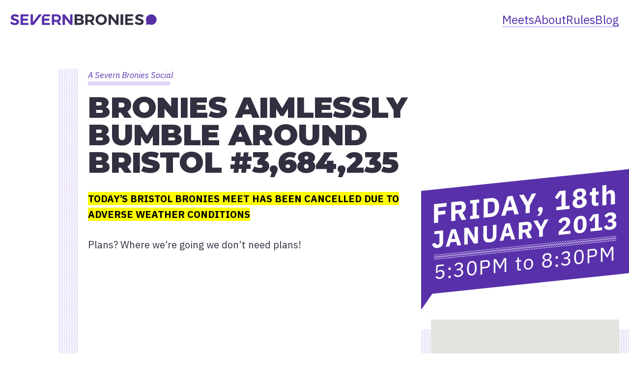

--- FILE ---
content_type: text/html; charset=UTF-8
request_url: https://severnbronies.co.uk/meet/bronies-aimlessly-bumble-around-bristol-3684235
body_size: 9735
content:
<!doctype html>
<html class="no-js" lang="en-GB" prefix="og: http://ogp.me/ns# fb: http://ogp.me/ns/fb#">
<head>
	<meta charset="UTF-8">
	<meta name="viewport" content="width=device-width, initial-scale=1, viewport-fit=cover">
	<meta http-equiv="X-UA-Compatible" content="IE=edge">

	<link rel="preconnect" href="https://fonts.googleapis.com" crossorigin>
	<link rel="preconnect" href="https://fonts.gstatic.com" crossorigin>
	<link rel="dns-prefetch" href="https://fonts.googleapis.com">
	<link rel="dns-prefetch" href="https://fonts.gstatic.com">
	<link rel="preload" as="style" href="https://fonts.googleapis.com/css2?family=IBM+Plex+Sans:ital,wght@0,400;0,700;1,400;1,700&amp;family=Montserrat:ital,wght@0,900;1,900&amp;display=swap">

	<meta name="description" content="Organising social meetups for the My Little Pony fandom in Bristol, Cardiff, Taunton, Newport, and Weston-super-Mare since 2012.">
	<link rel="author" href="https://severnbronies.co.uk/wp-content/themes/plimsoll/humans.txt">
	<link rel="pingback" href="https://severnbronies.co.uk/xmlrpc.php">
	<link rel="profile" href="http://gmpg.org/xfn/11">

	<script>
		var w = document.documentElement;w.classList.remove('no-js');w.classList.add('js');
		var GOOGLE_MAPS_API_KEY = 'AIzaSyCmQJYucuxqKFwJoWiDTOwvFRGrTNXX9zk';
	</script>

	<link rel="stylesheet" media="all" href="https://severnbronies.co.uk/wp-content/themes/plimsoll/dist/css/all.css?v=1691847343">
	<link rel="stylesheet" media="print" href="https://fonts.googleapis.com/css2?family=IBM+Plex+Sans:ital,wght@0,400;0,700;1,400;1,700&amp;family=Montserrat:ital,wght@0,900;1,900&amp;display=swap" onload="this.media='all'">
	<noscript><link rel="stylesheet" media="all" href="https://fonts.googleapis.com/css2?family=IBM+Plex+Sans:ital,wght@0,400;0,700;1,400;1,700&amp;family=Montserrat:ital,wght@0,900;1,900&amp;display=swap"></noscript>
	<style>
		:root {		}
	</style>

	<link rel="apple-touch-icon" sizes="180x180" href="/apple-touch-icon.png">
	<link rel="icon" type="image/svg" href="/favicon.svg">
	<link rel="icon" type="image/png" sizes="32x32" href="/favicon-32x32.png">
	<link rel="icon" type="image/png" sizes="16x16" href="/favicon-16x16.png">
	<link rel="manifest" href="/site.webmanifest">
	<link rel="mask-icon" href="/safari-pinned-tab.svg" color="#5832ab">
	<meta name="msapplication-TileColor" content="#5832ab">
	<meta name="theme-color" content="#ffffff" media="(prefers-color-scheme: light)">
	<meta name="theme-color" content="#1f1631" media="(prefers-color-scheme: dark)">

	<title>Bronies Aimlessly Bumble Around Bristol #3,684,235 &#8211; Severn Bronies</title>
<meta name='robots' content='max-image-preview:large' />
<link rel='dns-prefetch' href='//s.w.org' />
<style id='global-styles-inline-css' type='text/css'>
body{--wp--preset--color--black: #000000;--wp--preset--color--cyan-bluish-gray: #abb8c3;--wp--preset--color--white: #ffffff;--wp--preset--color--pale-pink: #f78da7;--wp--preset--color--vivid-red: #cf2e2e;--wp--preset--color--luminous-vivid-orange: #ff6900;--wp--preset--color--luminous-vivid-amber: #fcb900;--wp--preset--color--light-green-cyan: #7bdcb5;--wp--preset--color--vivid-green-cyan: #00d084;--wp--preset--color--pale-cyan-blue: #8ed1fc;--wp--preset--color--vivid-cyan-blue: #0693e3;--wp--preset--color--vivid-purple: #9b51e0;--wp--preset--gradient--vivid-cyan-blue-to-vivid-purple: linear-gradient(135deg,rgba(6,147,227,1) 0%,rgb(155,81,224) 100%);--wp--preset--gradient--light-green-cyan-to-vivid-green-cyan: linear-gradient(135deg,rgb(122,220,180) 0%,rgb(0,208,130) 100%);--wp--preset--gradient--luminous-vivid-amber-to-luminous-vivid-orange: linear-gradient(135deg,rgba(252,185,0,1) 0%,rgba(255,105,0,1) 100%);--wp--preset--gradient--luminous-vivid-orange-to-vivid-red: linear-gradient(135deg,rgba(255,105,0,1) 0%,rgb(207,46,46) 100%);--wp--preset--gradient--very-light-gray-to-cyan-bluish-gray: linear-gradient(135deg,rgb(238,238,238) 0%,rgb(169,184,195) 100%);--wp--preset--gradient--cool-to-warm-spectrum: linear-gradient(135deg,rgb(74,234,220) 0%,rgb(151,120,209) 20%,rgb(207,42,186) 40%,rgb(238,44,130) 60%,rgb(251,105,98) 80%,rgb(254,248,76) 100%);--wp--preset--gradient--blush-light-purple: linear-gradient(135deg,rgb(255,206,236) 0%,rgb(152,150,240) 100%);--wp--preset--gradient--blush-bordeaux: linear-gradient(135deg,rgb(254,205,165) 0%,rgb(254,45,45) 50%,rgb(107,0,62) 100%);--wp--preset--gradient--luminous-dusk: linear-gradient(135deg,rgb(255,203,112) 0%,rgb(199,81,192) 50%,rgb(65,88,208) 100%);--wp--preset--gradient--pale-ocean: linear-gradient(135deg,rgb(255,245,203) 0%,rgb(182,227,212) 50%,rgb(51,167,181) 100%);--wp--preset--gradient--electric-grass: linear-gradient(135deg,rgb(202,248,128) 0%,rgb(113,206,126) 100%);--wp--preset--gradient--midnight: linear-gradient(135deg,rgb(2,3,129) 0%,rgb(40,116,252) 100%);--wp--preset--duotone--dark-grayscale: url('#wp-duotone-dark-grayscale');--wp--preset--duotone--grayscale: url('#wp-duotone-grayscale');--wp--preset--duotone--purple-yellow: url('#wp-duotone-purple-yellow');--wp--preset--duotone--blue-red: url('#wp-duotone-blue-red');--wp--preset--duotone--midnight: url('#wp-duotone-midnight');--wp--preset--duotone--magenta-yellow: url('#wp-duotone-magenta-yellow');--wp--preset--duotone--purple-green: url('#wp-duotone-purple-green');--wp--preset--duotone--blue-orange: url('#wp-duotone-blue-orange');--wp--preset--font-size--small: 13px;--wp--preset--font-size--medium: 20px;--wp--preset--font-size--large: 36px;--wp--preset--font-size--x-large: 42px;}.has-black-color{color: var(--wp--preset--color--black) !important;}.has-cyan-bluish-gray-color{color: var(--wp--preset--color--cyan-bluish-gray) !important;}.has-white-color{color: var(--wp--preset--color--white) !important;}.has-pale-pink-color{color: var(--wp--preset--color--pale-pink) !important;}.has-vivid-red-color{color: var(--wp--preset--color--vivid-red) !important;}.has-luminous-vivid-orange-color{color: var(--wp--preset--color--luminous-vivid-orange) !important;}.has-luminous-vivid-amber-color{color: var(--wp--preset--color--luminous-vivid-amber) !important;}.has-light-green-cyan-color{color: var(--wp--preset--color--light-green-cyan) !important;}.has-vivid-green-cyan-color{color: var(--wp--preset--color--vivid-green-cyan) !important;}.has-pale-cyan-blue-color{color: var(--wp--preset--color--pale-cyan-blue) !important;}.has-vivid-cyan-blue-color{color: var(--wp--preset--color--vivid-cyan-blue) !important;}.has-vivid-purple-color{color: var(--wp--preset--color--vivid-purple) !important;}.has-black-background-color{background-color: var(--wp--preset--color--black) !important;}.has-cyan-bluish-gray-background-color{background-color: var(--wp--preset--color--cyan-bluish-gray) !important;}.has-white-background-color{background-color: var(--wp--preset--color--white) !important;}.has-pale-pink-background-color{background-color: var(--wp--preset--color--pale-pink) !important;}.has-vivid-red-background-color{background-color: var(--wp--preset--color--vivid-red) !important;}.has-luminous-vivid-orange-background-color{background-color: var(--wp--preset--color--luminous-vivid-orange) !important;}.has-luminous-vivid-amber-background-color{background-color: var(--wp--preset--color--luminous-vivid-amber) !important;}.has-light-green-cyan-background-color{background-color: var(--wp--preset--color--light-green-cyan) !important;}.has-vivid-green-cyan-background-color{background-color: var(--wp--preset--color--vivid-green-cyan) !important;}.has-pale-cyan-blue-background-color{background-color: var(--wp--preset--color--pale-cyan-blue) !important;}.has-vivid-cyan-blue-background-color{background-color: var(--wp--preset--color--vivid-cyan-blue) !important;}.has-vivid-purple-background-color{background-color: var(--wp--preset--color--vivid-purple) !important;}.has-black-border-color{border-color: var(--wp--preset--color--black) !important;}.has-cyan-bluish-gray-border-color{border-color: var(--wp--preset--color--cyan-bluish-gray) !important;}.has-white-border-color{border-color: var(--wp--preset--color--white) !important;}.has-pale-pink-border-color{border-color: var(--wp--preset--color--pale-pink) !important;}.has-vivid-red-border-color{border-color: var(--wp--preset--color--vivid-red) !important;}.has-luminous-vivid-orange-border-color{border-color: var(--wp--preset--color--luminous-vivid-orange) !important;}.has-luminous-vivid-amber-border-color{border-color: var(--wp--preset--color--luminous-vivid-amber) !important;}.has-light-green-cyan-border-color{border-color: var(--wp--preset--color--light-green-cyan) !important;}.has-vivid-green-cyan-border-color{border-color: var(--wp--preset--color--vivid-green-cyan) !important;}.has-pale-cyan-blue-border-color{border-color: var(--wp--preset--color--pale-cyan-blue) !important;}.has-vivid-cyan-blue-border-color{border-color: var(--wp--preset--color--vivid-cyan-blue) !important;}.has-vivid-purple-border-color{border-color: var(--wp--preset--color--vivid-purple) !important;}.has-vivid-cyan-blue-to-vivid-purple-gradient-background{background: var(--wp--preset--gradient--vivid-cyan-blue-to-vivid-purple) !important;}.has-light-green-cyan-to-vivid-green-cyan-gradient-background{background: var(--wp--preset--gradient--light-green-cyan-to-vivid-green-cyan) !important;}.has-luminous-vivid-amber-to-luminous-vivid-orange-gradient-background{background: var(--wp--preset--gradient--luminous-vivid-amber-to-luminous-vivid-orange) !important;}.has-luminous-vivid-orange-to-vivid-red-gradient-background{background: var(--wp--preset--gradient--luminous-vivid-orange-to-vivid-red) !important;}.has-very-light-gray-to-cyan-bluish-gray-gradient-background{background: var(--wp--preset--gradient--very-light-gray-to-cyan-bluish-gray) !important;}.has-cool-to-warm-spectrum-gradient-background{background: var(--wp--preset--gradient--cool-to-warm-spectrum) !important;}.has-blush-light-purple-gradient-background{background: var(--wp--preset--gradient--blush-light-purple) !important;}.has-blush-bordeaux-gradient-background{background: var(--wp--preset--gradient--blush-bordeaux) !important;}.has-luminous-dusk-gradient-background{background: var(--wp--preset--gradient--luminous-dusk) !important;}.has-pale-ocean-gradient-background{background: var(--wp--preset--gradient--pale-ocean) !important;}.has-electric-grass-gradient-background{background: var(--wp--preset--gradient--electric-grass) !important;}.has-midnight-gradient-background{background: var(--wp--preset--gradient--midnight) !important;}.has-small-font-size{font-size: var(--wp--preset--font-size--small) !important;}.has-medium-font-size{font-size: var(--wp--preset--font-size--medium) !important;}.has-large-font-size{font-size: var(--wp--preset--font-size--large) !important;}.has-x-large-font-size{font-size: var(--wp--preset--font-size--x-large) !important;}
</style>
<link rel="https://api.w.org/" href="https://severnbronies.co.uk/wp-json/" /><link rel="alternate" type="application/json" href="https://severnbronies.co.uk/wp-json/wp/v2/posts/94" /><link rel="EditURI" type="application/rsd+xml" title="RSD" href="https://severnbronies.co.uk/xmlrpc.php?rsd" />
<link rel="wlwmanifest" type="application/wlwmanifest+xml" href="https://severnbronies.co.uk/wp-includes/wlwmanifest.xml" /> 
<meta name="generator" content="WordPress 5.9.12" />
<link rel="canonical" href="https://severnbronies.co.uk/meet/bronies-aimlessly-bumble-around-bristol-3684235" />
<link rel='shortlink' href='https://severnbronies.co.uk/?p=94' />

<!-- START - Open Graph and Twitter Card Tags 3.1.2 -->
 <!-- Facebook Open Graph -->
  <meta property="og:locale" content="en_GB"/>
  <meta property="og:site_name" content="Severn Bronies"/>
  <meta property="og:title" content="Bronies Aimlessly Bumble Around Bristol #3,684,235"/>
  <meta property="og:url" content="https://severnbronies.co.uk/meet/bronies-aimlessly-bumble-around-bristol-3684235"/>
  <meta property="og:type" content="article"/>
  <meta property="og:description" content="TODAY&#039;S BRISTOL BRONIES MEET HAS BEEN CANCELLED DUE TO ADVERSE WEATHER CONDITIONS

Plans? Where we&#039;re going we don&#039;t need plans!"/>
  <meta property="og:image" content="https://severnbronies.co.uk/wp-content/plugins/wonderm00ns-simple-facebook-open-graph-tags/fbimg.php?is_home=0&amp;is_front_page=0&amp;object_type=post&amp;post_id=94&amp;object_id=94&amp;img=https%253A%252F%252Fsevernbronies.co.uk%252Fwp-content%252Fuploads%252F2021%252F07%252Flets-meet-bg.png"/>
  <meta property="og:image:url" content="https://severnbronies.co.uk/wp-content/plugins/wonderm00ns-simple-facebook-open-graph-tags/fbimg.php?is_home=0&amp;is_front_page=0&amp;object_type=post&amp;post_id=94&amp;object_id=94&amp;img=https%253A%252F%252Fsevernbronies.co.uk%252Fwp-content%252Fuploads%252F2021%252F07%252Flets-meet-bg.png"/>
  <meta property="og:image:secure_url" content="https://severnbronies.co.uk/wp-content/plugins/wonderm00ns-simple-facebook-open-graph-tags/fbimg.php?is_home=0&amp;is_front_page=0&amp;object_type=post&amp;post_id=94&amp;object_id=94&amp;img=https%253A%252F%252Fsevernbronies.co.uk%252Fwp-content%252Fuploads%252F2021%252F07%252Flets-meet-bg.png"/>
  <meta property="og:image:width" content="1200"/>
  <meta property="og:image:height" content="630"/>
  <meta property="article:published_time" content="2014-03-25T08:41:08+00:00"/>
  <meta property="article:modified_time" content="2014-03-25T08:41:08+00:00" />
  <meta property="og:updated_time" content="2014-03-25T08:41:08+00:00" />
  <meta property="article:section" content="Severn Bronies Social"/>
  <meta property="article:publisher" content="https://facebook.com/severnbronies"/>
 <!-- Google+ / Schema.org -->
 <!-- Twitter Cards -->
  <meta name="twitter:title" content="Bronies Aimlessly Bumble Around Bristol #3,684,235"/>
  <meta name="twitter:url" content="https://severnbronies.co.uk/meet/bronies-aimlessly-bumble-around-bristol-3684235"/>
  <meta name="twitter:description" content="TODAY&#039;S BRISTOL BRONIES MEET HAS BEEN CANCELLED DUE TO ADVERSE WEATHER CONDITIONS

Plans? Where we&#039;re going we don&#039;t need plans!"/>
  <meta name="twitter:image" content="https://severnbronies.co.uk/wp-content/plugins/wonderm00ns-simple-facebook-open-graph-tags/fbimg.php?is_home=0&amp;is_front_page=0&amp;object_type=post&amp;post_id=94&amp;object_id=94&amp;img=https%253A%252F%252Fsevernbronies.co.uk%252Fwp-content%252Fuploads%252F2021%252F07%252Flets-meet-bg.png"/>
  <meta name="twitter:card" content="summary_large_image"/>
  <meta name="twitter:site" content="@severnbronies"/>
 <!-- SEO -->
  <link rel="canonical" href="https://severnbronies.co.uk/meet/bronies-aimlessly-bumble-around-bristol-3684235"/>
  <meta name="description" content="TODAY&#039;S BRISTOL BRONIES MEET HAS BEEN CANCELLED DUE TO ADVERSE WEATHER CONDITIONS

Plans? Where we&#039;re going we don&#039;t need plans!"/>
 <!-- Misc. tags -->
 <!-- is_singular | image overlay -->
<!-- END - Open Graph and Twitter Card Tags 3.1.2 -->
	

</head>
<body class="post-template-default single single-post postid-94 single-format-standard wp-custom-logo">
	
	<a
    data-module="sb-skiplink"
    href="#content"
    class="sb-skiplink">Skip to content</a>

			
<header
	data-module="sb-masthead"
	class="sb-masthead">
	<div class="sb-masthead__inner">
		<a class="sb-masthead__branding" href="https://severnbronies.co.uk" role="banner" rel="home" aria-label="Severn Bronies">
			<svg 
			class="sb-masthead__logo"
			xmlns="http://www.w3.org/2000/svg"
			viewBox="0 0 221 18"
			role="img"
			aria-labelledby="brandingName">
				<title id="brandingName">Severn Bronies</title>
				<defs>
					<style>
						.sb-masthead__logo-left,
						.sb-masthead__logo-icon {
							fill: #212529;
							fill: var(--custom-logo-1, var(--theme-accent, #212529));
						}
						.sb-masthead__logo-right {
							fill: #5832ab;
							fill: var(--custom-logo-2, var(--theme-text, #5832ab));
						}
					</style>
				</defs>
				<path class="sb-masthead__logo-left" d="M9.6,4.4A6.2,6.2,0,0,0,7.3,4a4,4,0,0,0-1.5.3.88.88,0,0,0-.5,1,1.56,1.56,0,0,0,.8,1.3,11.72,11.72,0,0,0,2.4.9c.9.3,1.8.6,2.7,1A4.89,4.89,0,0,1,13,9.9a4.38,4.38,0,0,1,.8,2.5A4.7,4.7,0,0,1,13,15a5.25,5.25,0,0,1-2.2,1.7,8.66,8.66,0,0,1-3.2.6,9.86,9.86,0,0,1-3.8-.7A8,8,0,0,1,.6,14.7L2,11.8a10,10,0,0,0,2.8,1.7,9.47,9.47,0,0,0,2.9.7,3.29,3.29,0,0,0,1.7-.4,1.14,1.14,0,0,0,.6-1.2,1.28,1.28,0,0,0-.4-1A2.38,2.38,0,0,0,8.5,11l-1.8-.6c-.9-.2-1.8-.6-2.7-.9A4.89,4.89,0,0,1,2.2,8.1a3.67,3.67,0,0,1-.7-2.5,4.38,4.38,0,0,1,.8-2.5A5.85,5.85,0,0,1,4.4,1.4,8.66,8.66,0,0,1,7.6.8a11.27,11.27,0,0,1,3.2.5,10.17,10.17,0,0,1,2.8,1.3l-1.4,3A20.62,20.62,0,0,0,9.6,4.4ZM16,17H28V14H19.6V10.5H27v-3H19.6V4H28V1H16Zm32,0H60V14H51.5V10.5H59v-3H51.5V4H60V1H50.9L48,5Zm29,0-3.4-5.3a4.73,4.73,0,0,0,2.2-2,6.09,6.09,0,0,0,.8-3.2,4.86,4.86,0,0,0-1.7-4.1A7.63,7.63,0,0,0,70,1H63V17h3.5V12.4h3.9L72.9,17ZM66.5,4h3.6a3.89,3.89,0,0,1,2.3.7,2.17,2.17,0,0,1,.8,2,2.17,2.17,0,0,1-.8,2,3.31,3.31,0,0,1-2.3.7H66.5Zm23.9,7.3L82.4,1H79V17h3.6V6.7l8,10.3H94V1H90.4ZM31,17h5L48,1H43.5l-9,12V1H31Z"/>
				<path class="sb-masthead__logo-right" d="M108.88,2.11A3.36,3.36,0,0,1,110.49,5a3.45,3.45,0,0,1-.81,2.2,3.82,3.82,0,0,1-2.11,1.3,3.92,3.92,0,0,1,3.42,4,3.77,3.77,0,0,1-1.71,3.3,7.21,7.21,0,0,1-4.53,1.2H97V1h7.55A7,7,0,0,1,108.88,2.11ZM106.06,7a1.61,1.61,0,0,0,.6-1.3,1.61,1.61,0,0,0-.6-1.3,2,2,0,0,0-1.61-.4h-3.73v3.5h3.73A3.36,3.36,0,0,0,106.06,7Zm.4,6.5a1.73,1.73,0,0,0,.81-1.4,1.61,1.61,0,0,0-.81-1.4,3.68,3.68,0,0,0-2.11-.5h-3.63V14h3.73A3.55,3.55,0,0,0,106.46,13.51ZM122.9,17l-2.5-4.6h-3.9V17H113V1h7a7.81,7.81,0,0,1,4.9,1.4,4.86,4.86,0,0,1,1.7,4.1,6.09,6.09,0,0,1-.8,3.2,4.73,4.73,0,0,1-2.2,2L127,17Zm-6.4-7.6H120a3.41,3.41,0,0,0,2.4-.7,2.27,2.27,0,0,0,.8-2,2.17,2.17,0,0,0-.8-2A4,4,0,0,0,120,4h-3.5ZM141.35,2a8,8,0,0,1,3.2,10.9,7.6,7.6,0,0,1-3.2,3.2,9.33,9.33,0,0,1-8.6,0,8.11,8.11,0,0,1-3.1-3,8,8,0,0,1,2.7-11c.1-.1.2-.1.3-.2a9.24,9.24,0,0,1,8.7.1Zm-6.7,2.7a5.17,5.17,0,0,0-1.8,1.8,5.53,5.53,0,0,0-.7,2.5,4.3,4.3,0,0,0,.7,2.5,3.92,3.92,0,0,0,1.8,1.8,5.13,5.13,0,0,0,2.4.7,4.2,4.2,0,0,0,2.4-.7,4.9,4.9,0,0,0,1.7-1.8,4.75,4.75,0,0,0,.6-2.6,5.14,5.14,0,0,0-.6-2.5,4.9,4.9,0,0,0-1.7-1.8,4.75,4.75,0,0,0-2.4-.6A4.42,4.42,0,0,0,134.65,4.71ZM159.5,1l-.1,10.3L151.4,1H148V17h3.6V6.71l8,10.3H163V1ZM166,17h4V1h-4Zm7,0h12V14h-8.5v-3.5H184v-3h-7.5V4H185V1H173Zm26.1-11.4,1.4-3a10.17,10.17,0,0,0-2.8-1.3,11.27,11.27,0,0,0-3.2-.5,7.18,7.18,0,0,0-3.3.5A5.43,5.43,0,0,0,189,3a3.75,3.75,0,0,0-.8,2.5A4.38,4.38,0,0,0,189,8a5.94,5.94,0,0,0,1.8,1.3,14.26,14.26,0,0,0,2.7.9l1.8.6a4.13,4.13,0,0,1,1.1.7,1.28,1.28,0,0,1,.4,1,1.43,1.43,0,0,1-.6,1.2,3.29,3.29,0,0,1-1.7.4,9.47,9.47,0,0,1-2.9-.7,10,10,0,0,1-2.8-1.7l-1.4,2.9a9.38,9.38,0,0,0,3.2,1.9,9.86,9.86,0,0,0,3.8.7,8.66,8.66,0,0,0,3.2-.6,5.25,5.25,0,0,0,2.2-1.7,4.7,4.7,0,0,0,.8-2.6,4.38,4.38,0,0,0-.8-2.5,4.89,4.89,0,0,0-1.8-1.4c-.9-.4-1.8-.7-2.7-1a11.72,11.72,0,0,1-2.4-.9,1.56,1.56,0,0,1-.8-1.3,1,1,0,0,1,.5-1,4,4,0,0,1,1.5-.3,6.2,6.2,0,0,1,2.3.4A13.43,13.43,0,0,1,199.1,5.61Z"/>
				<path class="sb-masthead__logo-icon" d="M212,1a8,8,0,0,0-7.12,11.62L204,17l4.38-.88A8,8,0,1,0,212,1Z"/>
			</svg>
		</a>
		<nav class="sb-masthead__nav" aria-label="Main navigation" role="navigation">
			<ul class="sb-masthead__nav-list">					<li class="sb-masthead__nav-item  menu-item menu-item-type-custom menu-item-object-custom menu-item-1735">
						<a class="sb-masthead__nav-link" href="/meet" target="">Meets</a>
					</li>					<li class="sb-masthead__nav-item  menu-item menu-item-type-post_type menu-item-object-page menu-item-1734">
						<a class="sb-masthead__nav-link" href="https://severnbronies.co.uk/about" target="">About</a>
					</li>					<li class="sb-masthead__nav-item  menu-item menu-item-type-post_type menu-item-object-page menu-item-1762">
						<a class="sb-masthead__nav-link" href="https://severnbronies.co.uk/about/rules" target="">Rules</a>
					</li>					<li class="sb-masthead__nav-item  menu-item menu-item-type-custom menu-item-object-custom menu-item-1736">
						<a class="sb-masthead__nav-link" href="http://blog.severnbronies.co.uk" target="">Blog</a>
					</li>			</ul>
		</nav>
	</div>
</header>
	
	<main id="content" role="main">
			<article 
		itemscope
		itemtype="http://schema.org/Event"
		class="sbt-meet">
		<div class="sbt-meet__inner">
			<header class="sbt-meet__header">
				<div class="sbt-meet__categories">
					A Severn Bronies Social
				</div>
				
<h1
    class="sb-heading
        sb-heading--0" itemprop="name">
    Bronies Aimlessly Bumble Around Bristol #3,684,235
</h1>

			</header>			<div class="sbt-meet__date">
				<time
	data-module="sb-meet-date"
	class="sb-meet-date"
	datetime="2013-01-18T17:30:00+00:00">
	<span class="sb-meet-date__day">
		Friday, 18<!--
		--><span class="sb-meet-date__day-ord">th</span>
	</span>
	<span class="sb-meet-date__month">
		January 2013
	</span>		<span class="sb-meet-date__time">
			5:30pm
			<span class="sb-meet-date__day-ord">to</span>
			8:30pm
		</span></time>
				<span content="2013-01-18T20:30:00+00:00" itemprop="endDate" hidden></span>
			</div>
			<div class="sbt-meet__body" itemprop="description">
				<div
    data-module="sb-prose"
    class="sb-prose sbt-meet__prose">
    <p><strong><mark>TODAY&#8217;S BRISTOL BRONIES MEET HAS BEEN CANCELLED DUE TO ADVERSE WEATHER CONDITIONS</mark></strong></p>
<p>Plans? Where we&#8217;re going we don&#8217;t need plans!</p>

</div>

			</div>				<section class="sbt-meet__venues">
					<h2 class="sb-sr" id="location">Location					</h2>
					
<div
    data-module="sb-map"
    class="sb-map">
    <div class="sb-map__map-container">
        <div class="sb-map__map" id=""></div>
    </div>
    <ol class="sb-map__list">    		<li
                class="sb-map__list-item"
                itemprop="location"
                itemscope itemtype="http://schema.org/Place">
                
<h3
    class="sb-heading
        sb-heading--6 sb-map__list-name" itemprop="name">
    Starbucks Temple Quay
</h3>

    			<div
                    class="sb-map__list-address"
                    itemprop="address">
                    1 The Square<br> Bristol<br> BS1 6DG
                </div>                            			<button type="button" class="sb-map__list-more" data-micromodal-trigger="Location-1-Details">
                        <span aria-hidden="true">More info</span>
                        <span class="sb-sr">Travel and accessibility information for Starbucks Temple Quay</span>
                    </button>
                                        
<div
	data-module="sb-modal"
    id="Location-1-Details"
    aria-hidden="true"
    class="sb-modal">
	<div class="sb-modal__overlay" tabindex="-1" data-micromodal-close>
		<section class="sb-modal__container" role="dialog" aria-modal="true" aria-label="Travel and accessibility information for Starbucks Temple Quay">
			<div class="sb-modal__inner">
								<button class="sb-modal__close" type="button" data-micromodal-close="Location-1-Details">
					<svg class="sb-modal__close-icon" role="presentation" focusable="false" xmlns="http://www.w3.org/2000/svg" viewBox="0 0 24 24">
						<path d="M0 0h24v24H0V0z" fill="none"/>
						<path d="M19 6.41L17.59 5 12 10.59 6.41 5 5 6.41 10.59 12 5 17.59 6.41 19 12 13.41 17.59 19 19 17.59 13.41 12 19 6.41z"/>
					</svg>
					<span class="sb-sr">Close modal</span>
				</button>
				<div class="sb-modal__body">
					                                                <div
    data-module="sb-prose"
    class="sb-prose">
                                    <h4>Travel to <br>Starbucks Temple Quay</h4>
                                <p><strong>By train</strong></p>
<p>The nearest railway station is Bristol Temple Meads (approx. 440 feet away).</p>
<p>Upon arriving at Temple Meads, continue straight ahead after exiting the ticket barrier and leave via the side entrance into the Temple Meads car park. The Starbucks is located in a row of shops on the other side of the car park.</p>
<p><strong>By bus</strong></p>
<p>Most local buses will stop in proximity to Bristol Temple Meads. Use <a href="https://www.firstgroup.com/bristol-bath-and-west/" target="_blank" rel="noopener">the First Bus website</a> to find the best route for you.</p>
<p>Bristol Bus and Coach Station is 0.9 miles away. If opting not to walk, go to the bus stop on Nelson Street (B3), and from there catch the number 8 bus to Bristol Temple Meads (5 stops).</p>
<p><strong>By car</strong></p>
<p>The nearest parking is at Bristol Temple Meads, which has both <a href="https://www.apcoa.co.uk/parking/bristol/bristol-temple-meads/" target="_blank" rel="noopener">indoor and outdoor parking spaces</a> available at different day rates, and free parking for motorcycles.</p>
<p>Also nearby are the council-operated <a href="https://www.bristol.gov.uk/parking/temple-gate-long-stay-car-park" target="_blank" rel="noopener">Temple Gate car park</a> (0.3 miles away) and the <a href="https://www.bristol.gov.uk/parking/bristol-first-hotel-short-stay-car-park" target="_blank" rel="noopener">Bristol First Hotel car park</a> (0.2 miles away), the latter of which has a four hour maximum stay.</p>
<p>Bristol Temple Meads railway station has free short stay parking for up to 20 minutes—which may be useful for quick drop offs or pick ups—located at the front of the station.</p>
<p><strong>By bike</strong></p>
<p>A large amount of on-street cycle parking is located directly outside of the Starbucks. Sheltered (but not enclosed) bicycle parking is present nearby towards Temple Meads. </p>
                                <h4>Accessibility at <br>Starbucks Temple Quay</h4>
                                <p><strong>Wheelchairs</strong></p>
<p>We typically meet in the upstairs area of this Starbucks, which is not wheelchair accessible. If you use a wheelchair and plan to attend, please give us a heads up and we&#8217;ll aim to congregate downstairs instead.</p>
<p>The entrance doors to this Starbucks are a split design and may be difficult to operate from a wheelchair. There is a call button on the outside of the door for those requiring assistance.</p>
<p><strong>Toilets</strong></p>
<p>A wheelchair accessible toilet is available on the ground floor.</p>
                        
</div>

                    
				</div>
			</div>
		</section>
	</div>
</div>
    		</li>    </ol>
</div>

<script>
	window.addEventListener('DOMContentLoaded', function() {
		var map = new window.sb.Map(
			document.querySelector('[data-module="sb-map"]'),
			GOOGLE_MAPS_API_KEY,
			function() {
				map.addMultipleLocations([{"name":"Starbucks Temple Quay","address":"1 The Square, Bristol, BS1 6DG","latitude":"51.45072099999999","longitude":"-2.582069199999978","locality":"Bristol","accessibility_info":"<p><strong>Wheelchairs<\/strong><\/p>\n<p>We typically meet in the upstairs area of this Starbucks, which is not wheelchair accessible. If you use a wheelchair and plan to attend, please give us a heads up and we&#8217;ll aim to congregate downstairs instead.<\/p>\n<p>The entrance doors to this Starbucks are a split design and may be difficult to operate from a wheelchair. There is a call button on the outside of the door for those requiring assistance.<\/p>\n<p><strong>Toilets<\/strong><\/p>\n<p>A wheelchair accessible toilet is available on the ground floor.<\/p>\n","travel_info":"<p><strong>By train<\/strong><\/p>\n<p>The nearest railway station is Bristol Temple Meads (approx. 440 feet away).<\/p>\n<p>Upon arriving at Temple Meads, continue straight ahead after exiting the ticket barrier and leave via the side entrance into the Temple Meads car park. The Starbucks is located in a row of shops on the other side of the car park.<\/p>\n<p><strong>By bus<\/strong><\/p>\n<p>Most local buses will stop in proximity to Bristol Temple Meads. Use <a href=\"https:\/\/www.firstgroup.com\/bristol-bath-and-west\/\" target=\"_blank\" rel=\"noopener\">the First Bus website<\/a> to find the best route for you.<\/p>\n<p>Bristol Bus and Coach Station is 0.9 miles away. If opting not to walk, go to the bus stop on Nelson Street (B3), and from there catch the number 8 bus to Bristol Temple Meads (5 stops).<\/p>\n<p><strong>By car<\/strong><\/p>\n<p>The nearest parking is at Bristol Temple Meads, which has both <a href=\"https:\/\/www.apcoa.co.uk\/parking\/bristol\/bristol-temple-meads\/\" target=\"_blank\" rel=\"noopener\">indoor and outdoor parking spaces<\/a> available at different day rates, and free parking for motorcycles.<\/p>\n<p>Also nearby are the council-operated <a href=\"https:\/\/www.bristol.gov.uk\/parking\/temple-gate-long-stay-car-park\" target=\"_blank\" rel=\"noopener\">Temple Gate car park<\/a> (0.3 miles away) and the <a href=\"https:\/\/www.bristol.gov.uk\/parking\/bristol-first-hotel-short-stay-car-park\" target=\"_blank\" rel=\"noopener\">Bristol First Hotel car park<\/a> (0.2 miles away), the latter of which has a four hour maximum stay.<\/p>\n<p>Bristol Temple Meads railway station has free short stay parking for up to 20 minutes\u2014which may be useful for quick drop offs or pick ups\u2014located at the front of the station.<\/p>\n<p><strong>By bike<\/strong><\/p>\n<p>A large amount of on-street cycle parking is located directly outside of the Starbucks. Sheltered (but not enclosed) bicycle parking is present nearby towards Temple Meads. <\/p>\n"}]);
			}
		);
	});
</script>
				</section>				<section class="sbt-meet__organisers">
					<h2 class="sb-sr" id="organisers">Organisers</h2>						


<div
	itemprop="organizer"
	itemscope itemtype="http://schema.org/Person"
	data-module="sb-organiser"
	class="sb-organiser">
	<div class="sb-organiser__image-container">
			<svg xmlns="http://www.w3.org/2000/svg" viewBox="0 0 64 64">
		<image xlink:href="https://severnbronies.co.uk/wp-content/uploads/2022/09/avatar-copy_400x400_acf_cropped.png" x="0" y="0" width="64" height="64" clip-path="url(#mask)"/>
		<defs>
			<clipPath id="mask">
				<path d="M32,0A32,32,0,0,0,3.5,46.5L0,64l17.5-3.5A32.31,32.31,0,0,0,32,64,32,32,0,0,0,32,0Z"/>
			</clipPath>
		</defs>
	</svg>

	</div>
	<h3
		class="sb-organiser__name"
		itemprop="name">
		beeps
	</h3>		<button type="button" class="sb-organiser__more" data-micromodal-trigger="Organiser-beeps-Modal">
			<span aria-hidden="true">Bio</span>
			<span class="sb-sr">beeps's biography</span>
		</button>
			    
<div
	data-module="sb-modal"
    id="Organiser-beeps-Modal"
    aria-hidden="true"
    class="sb-modal">
	<div class="sb-modal__overlay" tabindex="-1" data-micromodal-close>
		<section class="sb-modal__container" role="dialog" aria-modal="true" aria-label="Information about beeps">
			<div class="sb-modal__inner">
								<button class="sb-modal__close" type="button" data-micromodal-close="Organiser-beeps-Modal">
					<svg class="sb-modal__close-icon" role="presentation" focusable="false" xmlns="http://www.w3.org/2000/svg" viewBox="0 0 24 24">
						<path d="M0 0h24v24H0V0z" fill="none"/>
						<path d="M19 6.41L17.59 5 12 10.59 6.41 5 5 6.41 10.59 12 5 17.59 6.41 19 12 13.41 17.59 19 19 17.59 13.41 12 19 6.41z"/>
					</svg>
					<span class="sb-sr">Close modal</span>
				</button>
				<div class="sb-modal__body">
						        	        <div
    data-module="sb-prose"
    class="sb-prose">
    	            <h4>About beeps</h4>
	        	<div class="sb-organiser__modal-image">	<svg xmlns="http://www.w3.org/2000/svg" viewBox="0 0 64 64">
		<image xlink:href="https://severnbronies.co.uk/wp-content/uploads/2022/09/avatar-copy_400x400_acf_cropped.png" x="0" y="0" width="64" height="64" clip-path="url(#mask)"/>
		<defs>
			<clipPath id="mask">
				<path d="M32,0A32,32,0,0,0,3.5,46.5L0,64l17.5-3.5A32.31,32.31,0,0,0,32,64,32,32,0,0,0,32,0Z"/>
			</clipPath>
		</defs>
	</svg>
</div>
	            <div itemprop="description"><p>(it/its) <strong>Severn Bronies managing director. </strong>Handles the administrative, financial, graphical, moderational, motivational, computational stuff.</p>
<p>An eccentric and neurotic bookworm, beeps is obviously the ideal candidate to operate in the fast-paced, stressful world of brony meets.</p>
</div>
	        
</div>

	    
				</div>
			</div>
		</section>
	</div>
</div>
</div>				</section>		</div>
	</article>
	</main>

			

<footer
	data-module="sb-footer"
	role="contentinfo"
	class="sb-footer">
	<div class="sb-footer__inner">			
<form 
	class="sb-subscription-form sb-footer__subscription-form"
	action="https://severnbronies.us17.list-manage.com/subscribe/post?u=c8d8b4a300a10d369b7acfbe5&amp;id=680dc9c902"
	method="post" 
	name="mc-embedded-subscribe-form"
	target="_blank"
	aria-label="Sign up for meet updates by email">		<h2 class="sb-subscription-form__heading">Get the low down on what's coming up</h2>		<div
    data-module="sb-prose"
    class="sb-prose sb-subscription-form__body">
    <p>Get our monthly meet update email. No spam, no marketing, just meets.</p>

</div>
	<div class="sb-subscription-form__inner">
		


<div
    class="sb-form-row">
    	<label
    class="sb-form-label"
    for="subscribe-email">Email address</label>

	<div
		data-module="sb-input"
		class="sb-input">
			<input
				class="sb-input__input"
				type="email"
				id="subscribe-email"
				name="EMAIL" placeholder="zippy.pegasus@zephyrheights.equ" required>
	</div>

</div>


		


<div
    class="sb-form-row">
    		<div
			data-module="sb-checkbox"
			class="sb-checkbox sb-subscription-form__checkbox">
						<div class="sb-checkbox__item">
			<input
				class="sb-checkbox__input"
				type="checkbox"
				id="gdpr_11793"
				name="gdpr[11793]"
				value="Y" required>
			<label
				class="sb-checkbox__label"
				for="gdpr_11793">The law says you need to explicitly agree to us sending you emails. Check this box to say yes.</label>
		</div>
		</div>
</div>

		<div style="position: absolute; left: -5000px;" aria-hidden="true">
			<label>
				Ignore this field
				<input type="text" name="b_c8d8b4a300a10d369b7acfbe5_680dc9c902" tabindex="-1" value="">
			</label>
		</div>
				<div
    class="sb-form-row">
    			<button    data-module="sb-button"
    class="sb-button"
    type="submit"name="subscribe"    >    <span class="sb-button__label">Subscribe</span>
</button>
		
</div>

	</div>
</form>		<nav class="sb-footer__nav">
			<ul class="sb-footer__nav-list">					<li class="sb-footer__nav-item  menu-item menu-item-type-post_type menu-item-object-page menu-item-1739">
						<a class="sb-footer__nav-link" href="https://severnbronies.co.uk/donate" target="">Donate</a>
					</li>					<li class="sb-footer__nav-item  menu-item menu-item-type-post_type menu-item-object-page menu-item-1737">
						<a class="sb-footer__nav-link" href="https://severnbronies.co.uk/search" target="">Search</a>
					</li>					<li class="sb-footer__nav-item  menu-item menu-item-type-post_type menu-item-object-page menu-item-1738">
						<a class="sb-footer__nav-link" href="https://severnbronies.co.uk/resources" target="">Resources</a>
					</li>					<li class="sb-footer__nav-item  menu-item menu-item-type-post_type menu-item-object-page menu-item-1743">
						<a class="sb-footer__nav-link" href="https://severnbronies.co.uk/about/contact" target="">Contact us</a>
					</li>					<li class="sb-footer__nav-item  menu-item menu-item-type-post_type menu-item-object-page menu-item-1740">
						<a class="sb-footer__nav-link" href="https://severnbronies.co.uk/about/safer-space-policy" target="">Safer space policy</a>
					</li>					<li class="sb-footer__nav-item  menu-item menu-item-type-post_type menu-item-object-page menu-item-1741">
						<a class="sb-footer__nav-link" href="https://severnbronies.co.uk/about/privacy-policy" target="">Privacy and cookie policy</a>
					</li>					<li class="sb-footer__nav-item  menu-item menu-item-type-post_type menu-item-object-page menu-item-1742">
						<a class="sb-footer__nav-link" href="https://severnbronies.co.uk/about/media-policy" target="">Media policy</a>
					</li>			</ul>
		</nav>			<small class="sb-footer__boilerplate">
				©2022 Severn Bronies Ltd. All rights reserved. Severn Bronies Ltd. is a registered company in England and Wales. Company number: 10718261. My Little Pony: Friendship is Magic is © Hasbro. Severn Bronies Ltd. is not affiliated in any way with Hasbro or Studio B/DHX Media. No copyright infringement intended. All copyrights belong to their their respective owners. Website designed and developed by <a href="//berly.kim" rel="noopener" target="_blank">Kimberly Grey</a>.
			</small>	</div>
</footer>
	
	<script type="purple/smart">
Special thanks to Twilight Sparkle. /  \__..--""  ;-.",'/    
She is the best pony.              ( /  \_         `.' / `.  
                                   | |    )  `;.  ,'  / \  \ 
                                   ( '.  /___/_j_    / ) |  )
                                   '\     /   __\``::'/__'  |
                                    |\_  (   / .-| |-.|  `-,|
                                   .| (   \ ( (WW| \W)j     '
             ..-----,             .|'  ',  \_\_`_|  ``-.     
          .-` ..::.  `,___        |,   ._:7        \__/      
        ,'  .:::'':::.|.`.`-.    |:'.   \    ______.-'       
      .'  .::'      '::\`.`. `-._| \ \   `"7  /              
     /   ./:'  ,.--''>-'\ `.`-.(`'  `.`.._/  (               
    -   :/:'  |     /    \  `.(   `.  `._/    \              
    |  :::'  .'    | * \|/`. (     |`-_./      |             
   .'  |||  .'     |   /|\ *`.___.-'           |             
   |   |||  |      | *                         |             
   |   ':|| '.    / \    *   /             \__/              
   | .  |||  |.--'   |      /-,_______\       \              
   |/|  |||  |     _/      /     |    |\       \             
   ` )  '::. '.   /       /     |     | `--,    \            
     \   |||  |   |      |      |     |   /      l           
      `. |||  | _/|      |      |      | (       |           
        `::||  |  |      |      |      |  \      |           
           `-._|  |       \     |       \  `.___/            
                   \_______)     \_______) Mattia            
		</script>
	<script src="https://severnbronies.co.uk/wp-content/themes/plimsoll/dist/js/all.js?v=1627587191"></script>
	<script>window.sb.initAll();</script>

	
</body>
</html>

--- FILE ---
content_type: text/css
request_url: https://severnbronies.co.uk/wp-content/themes/plimsoll/dist/css/all.css?v=1691847343
body_size: 10009
content:
/*! normalize-scss | MIT/GPLv2 License | bit.ly/normalize-scss */html{line-height:1.15;-ms-text-size-adjust:100%;-webkit-text-size-adjust:100%}body{margin:0}article,aside,footer,header,nav,section{display:block}h1{font-size:2em;margin:.67em 0}figcaption,figure{display:block}figure{margin:1em 40px}hr{box-sizing:content-box;height:0;overflow:visible}main{display:block}pre{font-family:monospace,monospace;font-size:1em}a{background-color:transparent;-webkit-text-decoration-skip:objects}abbr[title]{border-bottom:none;text-decoration:underline;-webkit-text-decoration:underline dotted;text-decoration:underline dotted}b,strong{font-weight:inherit}b,strong{font-weight:bolder}code,kbd,samp{font-family:monospace,monospace;font-size:1em}dfn{font-style:italic}mark{background-color:#ff0;color:#000}small{font-size:80%}sub,sup{font-size:75%;line-height:0;position:relative;vertical-align:baseline}sub{bottom:-0.25em}sup{top:-0.5em}audio,video{display:inline-block}audio:not([controls]){display:none;height:0}img{border-style:none}svg:not(:root){overflow:hidden}button,input,optgroup,select,textarea{font-family:sans-serif;font-size:100%;line-height:1.15;margin:0}button{overflow:visible}button,select{text-transform:none}button,html [type=button],[type=reset],[type=submit]{-webkit-appearance:button}button::-moz-focus-inner,[type=button]::-moz-focus-inner,[type=reset]::-moz-focus-inner,[type=submit]::-moz-focus-inner{border-style:none;padding:0}button:-moz-focusring,[type=button]:-moz-focusring,[type=reset]:-moz-focusring,[type=submit]:-moz-focusring{outline:1px dotted ButtonText}input{overflow:visible}[type=checkbox],[type=radio]{box-sizing:border-box;padding:0}[type=number]::-webkit-inner-spin-button,[type=number]::-webkit-outer-spin-button{height:auto}[type=search]{-webkit-appearance:textfield;outline-offset:-2px}[type=search]::-webkit-search-cancel-button,[type=search]::-webkit-search-decoration{-webkit-appearance:none}::-webkit-file-upload-button{-webkit-appearance:button;font:inherit}fieldset{padding:.35em .75em .625em}legend{box-sizing:border-box;display:table;max-width:100%;padding:0;color:inherit;white-space:normal}progress{display:inline-block;vertical-align:baseline}textarea{overflow:auto}details{display:block}summary{display:list-item}menu{display:block}canvas{display:inline-block}template{display:none}[hidden]{display:none}*{box-sizing:border-box}*::before,*::after{box-sizing:inherit}h1,h2,h3,h4,h5,h6{margin:0;font-size:inherit}input[type=text],input[type=password],input[type=search],textarea{-webkit-appearance:none;appearance:none}img{max-width:100%;height:auto}[class~=sb-sr]{position:absolute;width:1px;height:1px;margin:-1px;padding:0;border:0;overflow:hidden;clip:rect(0 0 0 0)}:root{--theme-text: #303040;--theme-background: white;--theme-accent: #5831aa;--theme-accent-mod: #dfd4f7}@media(prefers-color-scheme: dark){:root{--theme-text: white;--theme-background: #1f1631;--theme-accent: #dfd4f7;--theme-accent-mod: #5831aa}}html{color:var(--theme-text);background-color:var(--theme-background);font-family:"IBM Plex Sans",-apple-system,BlinkMacSystemFont,"Segoe UI",Roboto,Helvetica,Arial,sans-serif,"Apple Color Emoji","Segoe UI Emoji","Segoe UI Symbol";line-height:1.6}@media screen and (min-width: 40em){html{font-size:112.5%}}@media screen and (min-width: 80em){html{font-size:125%}}a:not([class]){color:var(--theme-accent);text-decoration:none;box-shadow:inset 0 -0.15em 0 0 var(--theme-accent-mod);transition:box-shadow .125s linear}a:not([class]):hover{color:var(--theme-accent);box-shadow:inset 0 -0.5em 0 0 var(--theme-accent-mod)}a:not([class]):focus{outline:3px solid #fc0;outline-offset:1px}html[data-whatintent=mouse] a:not([class]):focus{outline:none}kbd:not([class]){display:inline-block;min-width:1.5em;padding:0 .25rem;border-radius:3px;background-color:var(--theme-background);font-family:inherit;font-size:.833rem;text-align:center;box-shadow:0 0 0 1px currentColor,0 2px 0 0 var(--theme-background),0 2px 0 1px currentColor}hr{width:100%;height:0;margin-top:3em;margin-bottom:3em;border:none;border-bottom:.5em solid var(--theme-accent-mod);background-color:transparent}.sb-archive-navigation__heading{margin-bottom:1em}.sb-archive-navigation__list{margin:0;padding:0;list-style-type:none;-webkit-column-width:12em;column-width:12em;-webkit-column-gap:3em;column-gap:3em}.sb-archive-navigation__link{display:inline-flex;align-items:center;padding-left:1.26em;color:inherit;text-decoration:none}.sb-archive-navigation__link:hover{text-decoration:underline}.sb-archive-navigation__link[aria-current]{font-weight:700}.sb-archive-navigation__link[aria-current]::before{display:inline-block;width:.76em;height:.76em;background-color:var(--theme-accent);-webkit-clip-path:polygon(0 0, 100% 50%, 0 100%);clip-path:polygon(0 0, 100% 50%, 0 100%);content:"";margin-right:.5em;margin-left:-1.26em;float:left;clear:left}.sb-banner{color:var(--theme-accent);background-color:var(--theme-accent-mod)}.sb-banner+.sb-banner{border-top:1px solid var(--theme-background)}.sb-banner__inner{width:100%;max-width:calc( 		69em + env(safe-area-inset-left) + env(safe-area-inset-right) 	);margin-right:auto;margin-left:auto;padding-left:max(1rem, env(safe-area-inset-left));padding-right:max(1rem, env(safe-area-inset-right));padding-top:1em;padding-bottom:1em}@media screen and (min-width: 30em){.sb-banner__inner{display:flex;align-items:center}}.sb-banner__body{margin-right:2rem;font-size:.833rem;line-height:1.6}.sb-banner__body a{color:var(--theme-accent);text-decoration:none;box-shadow:inset 0 -0.15em 0 0 var(--theme-background);transition:box-shadow .125s linear}.sb-banner__body a:hover{color:var(--theme-accent);box-shadow:inset 0 -0.5em 0 0 var(--theme-background)}.sb-banner__body a:focus{outline:3px solid #fc0;outline-offset:1px}html[data-whatintent=mouse] .sb-banner__body a:focus{outline:none}.sb-banner__dismiss{padding:0;border:none;border-radius:0;color:inherit;background:none;font:inherit;line-height:inherit;-webkit-appearance:none;appearance:none;cursor:pointer;text-transform:uppercase;-webkit-font-feature-settings:"cpsp","onum" 0,"tnum" 0;font-feature-settings:"cpsp","onum" 0,"tnum" 0;letter-spacing:.05em;flex-shrink:0;margin-left:auto;border:2px solid var(--theme-background);padding:.25em .5em;background-color:var(--theme-background);font-size:.833rem}.sb-banner__dismiss:focus{outline:3px solid #fc0;outline-offset:1px}html[data-whatintent=mouse] .sb-banner__dismiss:focus{outline:none}@media screen and (max-width: 29.99em){.sb-banner__dismiss{margin-top:1em}}.sb-banner__dismiss:hover{border-color:var(--theme-accent)}.sb-banner__dismiss:focus{outline:3px solid #fc0;outline-offset:1px}html[data-whatintent=mouse] .sb-banner__dismiss:focus{outline:none}.sb-button{padding:0;border:none;border-radius:0;color:inherit;background:none;font:inherit;line-height:inherit;-webkit-appearance:none;appearance:none;cursor:pointer;text-transform:uppercase;-webkit-font-feature-settings:"cpsp","onum" 0,"tnum" 0;font-feature-settings:"cpsp","onum" 0,"tnum" 0;letter-spacing:.05em;display:inline-block;position:relative;font-size:.833rem;font-weight:700;text-align:center;text-decoration:none;line-height:1.3}.sb-button:focus{outline:3px solid #fc0;outline-offset:1px}html[data-whatintent=mouse] .sb-button:focus{outline:none}.sb-button::after{content:"";width:.7em;height:.7em;position:absolute;bottom:0;right:0;background-color:var(--theme-accent);-webkit-clip-path:polygon(100% 0, 100% 100%, 0 100%);clip-path:polygon(100% 0, 100% 100%, 0 100%)}.sb-button__label{display:block;padding:.75em 1.25em;color:var(--theme-accent);background-color:var(--theme-accent-mod);-webkit-clip-path:polygon(0 0, 100% 0, 100% calc(100% - 0.85em), calc(100% - 0.85em) 100%, 0 100%);clip-path:polygon(0 0, 100% 0, 100% calc(100% - 0.85em), calc(100% - 0.85em) 100%, 0 100%)}.sb-button:hover .sb-button__label{color:var(--theme-accent-mod);background-color:var(--theme-accent)}.sb-button:focus{outline:3px solid #fc0;outline-offset:1px}html[data-whatintent=mouse] .sb-button:focus{outline:none}.sb-button:disabled{-webkit-filter:saturate(30%) grayscale(50%);filter:saturate(30%) grayscale(50%);pointer-events:none;cursor:default}@media screen and (max-width: 24.99em){.sb-button--elastic{width:100%}}.sb-card{background:linear-gradient(225deg, var(--theme-accent-mod) 25%, transparent 25%) -0.125rem 0,linear-gradient(135deg, var(--theme-accent-mod) 25%, transparent 25%) -0.125rem -0.125rem,linear-gradient(45deg, var(--theme-accent-mod) 25%, transparent 25%) -0.125rem -0.125rem,linear-gradient(-45deg, var(--theme-accent-mod) 25%, transparent 25%) -0.125rem 0;background-size:.25rem .25rem;margin-top:1.5rem;padding:1.5rem;position:relative}.sb-card__image{margin-top:-3rem}.sb-card__inner{margin-top:1.5rem;padding:1.5rem;background-color:var(--theme-background)}.sb-card__link{color:var(--theme-accent);text-decoration:none;box-shadow:inset 0 -0.15em 0 0 var(--theme-accent-mod);transition:box-shadow .125s linear}.sb-card__link:hover{color:var(--theme-accent);box-shadow:inset 0 -0.5em 0 0 var(--theme-accent-mod)}.sb-card__link:focus{outline:3px solid #fc0;outline-offset:1px}html[data-whatintent=mouse] .sb-card__link:focus{outline:none}.sb-card__link::after{content:"";width:100%;height:100%;position:absolute;top:0;left:0}.sb-checkbox{margin:0;padding:0;border:0}.sb-checkbox:before,.sb-checkbox:after{display:table;content:" "}.sb-checkbox:after{clear:both}.sb-checkbox>legend{margin-bottom:.25em}.sb-checkbox__item{padding-left:1.75em;position:relative}.sb-checkbox__item+.sb-checkbox__item{margin-top:.25em}.sb-checkbox__input{margin-left:-1.75em;float:left;clear:left}@supports((-webkit-appearance: none) or (appearance: none)){.sb-checkbox__input{border:none;border-width:0;border-style:solid;border-color:currentColor;border-radius:0;color:inherit;background-color:transparent;box-shadow:none;font-family:inherit;font-size:inherit;font-style:inherit;line-height:inherit;box-sizing:content-box;display:inline-block;width:1em;height:1em;border-width:.125em;position:relative;top:.1em;line-height:1;-webkit-appearance:none;appearance:none}.sb-checkbox__input::after{display:block;width:.6em;height:.24em;border-width:0 0 .125em .125em;border-style:solid;border-color:currentColor;-webkit-transform:rotate(-45deg);transform:rotate(-45deg);position:absolute;top:calc( 				0.304em - 1px 			);left:calc( 				0.2em - 1px 			)}.sb-checkbox__input:checked::after{content:""}.sb-checkbox__input:focus{outline:3px solid #fc0;outline-offset:1px}html[data-whatintent=mouse] .sb-checkbox__input:focus{outline:none}}.sb-empty{padding:8%;text-align:center}.sb-empty__emoji{font-size:10vw;margin-bottom:1rem}@media(max-width: 0.0025rem){.sb-empty__emoji{font-size:2.5rem}}@media(min-width: 0.005rem){.sb-empty__emoji{font-size:5rem}}.sb-footer{margin-top:6em;padding-top:3em;padding-bottom:calc(3em + env(safe-area-inset-bottom));color:#fff;background-color:#303040}@media(prefers-color-scheme: dark){.sb-footer{background-color:#000}}.sb-footer__inner{width:100%;max-width:calc( 		69em + env(safe-area-inset-left) + env(safe-area-inset-right) 	);margin-right:auto;margin-left:auto;padding-left:max(1rem, env(safe-area-inset-left));padding-right:max(1rem, env(safe-area-inset-right))}.sb-footer__subscription-form{max-width:36em;margin-top:-6em;margin-bottom:3em;padding:3em;color:var(--theme-background);background-color:var(--theme-accent)}.sb-footer__nav-list{margin:0;padding:0;list-style-type:none}@media screen and (min-width: 60em){.sb-footer__nav-list{display:flex}}@media screen and (min-width: 60em){.sb-footer__nav-item+.sb-footer__nav-item{margin-left:1.5em}}.sb-footer__nav-link{color:#fff;text-decoration:none;box-shadow:inset 0 -0.15em 0 0 #5831aa;transition:box-shadow .125s linear}.sb-footer__nav-link:hover{color:#fff;box-shadow:inset 0 -0.5em 0 0 #5831aa}.sb-footer__nav-link:focus{outline:3px solid #fc0;outline-offset:1px}html[data-whatintent=mouse] .sb-footer__nav-link:focus{outline:none}.sb-footer__boilerplate{display:block;max-width:42em;margin-top:1.5em;font-size:.75em;line-height:1.3;opacity:.6}.sb-footer__boilerplate a{color:#fff;text-decoration:none;box-shadow:inset 0 -0.15em 0 0 #5831aa;transition:box-shadow .125s linear}.sb-footer__boilerplate a:hover{color:#fff;box-shadow:inset 0 -0.5em 0 0 #5831aa}.sb-footer__boilerplate a:focus{outline:3px solid #fc0;outline-offset:1px}html[data-whatintent=mouse] .sb-footer__boilerplate a:focus{outline:none}.sb-form-label{margin-bottom:.25em}.sb-form-label__optional{opacity:.87}.sb-form-row{margin-bottom:1.5rem}.sb-form-row:last-of-type{margin-bottom:0}.sb-gallery{display:grid;grid-gap:1.5em;grid-template-columns:repeat(auto-fit, minmax(18em, 1fr))}.sb-gallery__link{display:block;position:relative;text-decoration:none;line-height:0}.sb-gallery__link::after{content:"";width:100%;height:100%;position:absolute;top:0;left:0;box-shadow:inset 0 0 0 0 var(--theme-accent-mod);transition:box-shadow .125s linear;opacity:.87}.sb-gallery__link:hover::after{box-shadow:inset 0 0 0 1em var(--theme-accent-mod)}.sb-gallery__image,.sb-gallery img{height:100%;min-height:14em;max-height:33vh}.sb-grid{display:grid;grid-gap:3em;grid-template-columns:repeat(auto-fit, minmax(18em, 1fr))}.sb-grid--meets{grid-template-columns:1fr;align-items:start}@media screen and (min-width: 60em){.sb-grid--meets{grid-template-columns:repeat(2, 1fr)}}.sb-heading{font-family:Montserrat,"IBM Plex Sans",-apple-system,BlinkMacSystemFont,"Segoe UI",Roboto,Helvetica,Arial,sans-serif,"Apple Color Emoji","Segoe UI Emoji","Segoe UI Symbol";font-weight:900;display:block;font-style:normal}.sb-heading--0{text-transform:uppercase;-webkit-font-feature-settings:"cpsp","onum" 0,"tnum" 0;font-feature-settings:"cpsp","onum" 0,"tnum" 0;letter-spacing:.05em;font-size:2.986rem;line-height:.95;letter-spacing:-0.01em}.sb-heading--1{font-size:2.488rem;line-height:1.3}.sb-heading--2{font-size:2.074rem;line-height:1.3}.sb-heading--3{font-size:1.728rem;line-height:1.3}.sb-heading--4{font-size:1.44rem;line-height:1.3}.sb-heading--5{font-size:1.2rem;line-height:1.3}.sb-heading--6{text-transform:uppercase;-webkit-font-feature-settings:"cpsp","onum" 0,"tnum" 0;font-feature-settings:"cpsp","onum" 0,"tnum" 0;letter-spacing:.05em;line-height:.95;font-size:1rem}.sb-image{margin:0;padding:0;position:relative;line-height:0}.sb-image__image{width:100%}.sb-image:not(.sb-image--cover) .sb-image__image{height:auto}.sb-image__attribution{text-transform:uppercase;-webkit-font-feature-settings:"cpsp","onum" 0,"tnum" 0;font-feature-settings:"cpsp","onum" 0,"tnum" 0;letter-spacing:.05em;display:inline-block;padding:.2em .4em;position:absolute;right:0;bottom:0;color:#fff;background-color:rgba(0,0,0,.6);font-size:.833rem;font-weight:400;line-height:.95}.sb-image__attribution-source{color:currentColor;text-decoration:none}.sb-image--cover .sb-image__image{height:100%;position:absolute;top:0;left:0;-o-object-fit:cover;object-fit:cover}.sb-input__input{border:none;border-width:0;border-style:solid;border-color:currentColor;border-radius:0;color:inherit;background-color:transparent;box-shadow:none;font-family:inherit;font-size:inherit;font-style:inherit;line-height:inherit;width:100%;border-bottom-width:.125em}.sb-input__input:focus{outline:3px solid #fc0;outline-offset:1px}html[data-whatintent=mouse] .sb-input__input:focus{outline:none}.sb-input__input::-webkit-input-placeholder{color:currentColor;opacity:.6}.sb-input__input:-moz-placeholder{color:currentColor;opacity:.6}.sb-input__input::-moz-placeholder{color:currentColor;opacity:.6}.sb-input__input:-ms-input-placeholder{color:currentColor;opacity:.6}.sb-links-group{margin-top:2rem;margin-bottom:2rem}.sb-links-group__header{display:flex;flex-direction:column;align-items:flex-start;margin-bottom:2rem;position:relative}.sb-links-group__header::after{background:linear-gradient(135deg, var(--theme-accent-mod) 25%, transparent 25%) -0.125rem 0,linear-gradient(225deg, var(--theme-accent-mod) 25%, transparent 25%) -0.125rem 0,linear-gradient(315deg, var(--theme-accent-mod) 25%, transparent 25%),linear-gradient(45deg, var(--theme-accent-mod) 25%, transparent 25%);background-size:.25rem .25rem;content:"";display:block;width:100%;height:1rem;position:absolute;top:100%;left:0}@media screen and (min-width: 30em){.sb-links-group__header{flex-direction:row;align-items:flex-end}}.sb-links-group__heading{padding:.5rem 1rem;color:var(--theme-accent);background-color:var(--theme-accent-mod)}.sb-links-group__icon{flex-grow:0;flex-shrink:0;order:-1;width:20%;max-width:150px}.sb-links-group__links{padding:0;-webkit-column-width:8em;column-width:8em;-webkit-column-gap:3em;column-gap:3em;list-style-type:none}.sb-links-group__item{padding-bottom:.5em;page-break-inside:avoid;-webkit-column-break-inside:avoid;break-inside:avoid}.sb-map{background:linear-gradient(225deg, var(--theme-accent-mod) 25%, transparent 25%) -0.125rem 0,linear-gradient(135deg, var(--theme-accent-mod) 25%, transparent 25%) -0.125rem -0.125rem,linear-gradient(45deg, var(--theme-accent-mod) 25%, transparent 25%) -0.125rem -0.125rem,linear-gradient(-45deg, var(--theme-accent-mod) 25%, transparent 25%) -0.125rem 0;background-size:.25rem .25rem;margin-top:2em;padding:1em}.sb-map__map-container{margin-top:-2em;margin-bottom:1em;padding-top:56.25%;position:relative}.sb-map__map{width:100%;height:100%;position:absolute;top:0;left:0}.sb-map__list{margin:0;padding:0;list-style-type:none;font-size:.833rem;counter-reset:locationList}.sb-map__list-item{padding:1em;padding-left:calc(28px + 1em + 1em);counter-increment:locationList;background-color:var(--theme-background)}.sb-map__list-item+.sb-map__list-item{margin-top:1em}.sb-map__list-item::before{font-family:Montserrat,"IBM Plex Sans",-apple-system,BlinkMacSystemFont,"Segoe UI",Roboto,Helvetica,Arial,sans-serif,"Apple Color Emoji","Segoe UI Emoji","Segoe UI Symbol";font-weight:900;content:counter(locationList);display:block;width:28px;height:35px;margin-left:calc(0px - (28px + 1em));padding-top:8px;float:left;clear:left;position:relative;top:-7px;color:#fff;background-image:url("../images/google-map-pin.png");background-size:28px 35px;background-repeat:no-repeat;font-size:16px;text-align:center;line-height:1;transition:-webkit-filter .1666s ease;transition:filter .1666s ease;transition:filter .1666s ease, -webkit-filter .1666s ease}.sb-map__list-item--highlight::before{-webkit-filter:drop-shadow(0 0 0.25em var(--theme-accent));filter:drop-shadow(0 0 0.25em var(--theme-accent))}.sb-map__list-name{margin-bottom:.25em;color:var(--theme-accent)}.sb-map__list-more{padding:0;border:none;border-radius:0;color:inherit;background:none;font:inherit;line-height:inherit;-webkit-appearance:none;appearance:none;cursor:pointer;text-transform:uppercase;-webkit-font-feature-settings:"cpsp","onum" 0,"tnum" 0;font-feature-settings:"cpsp","onum" 0,"tnum" 0;letter-spacing:.05em;margin-top:.5em;padding:.25em .5em;border:2px solid var(--theme-accent-mod);background-color:var(--theme-background);font-size:.833rem}.sb-map__list-more:focus{outline:3px solid #fc0;outline-offset:1px}html[data-whatintent=mouse] .sb-map__list-more:focus{outline:none}.sb-map__list-more:hover{background-color:var(--theme-accent-mod)}.sb-masthead{margin-bottom:3em;padding:1rem 0;position:sticky;top:0;z-index:1000;background-color:var(--theme-background)}@media screen and (min-width: 40em){.sb-masthead{height:4rem}}.sb-masthead__inner{width:100%;max-width:calc( 		69em + env(safe-area-inset-left) + env(safe-area-inset-right) 	);margin-right:auto;margin-left:auto;padding-left:max(1rem, env(safe-area-inset-left));padding-right:max(1rem, env(safe-area-inset-right));display:flex;flex-direction:column;position:relative}@media screen and (min-width: 40em){.sb-masthead__inner{flex-direction:row;align-items:center;height:100%}}.sb-masthead__branding{display:block;width:100%;max-width:15rem;margin:0 auto;line-height:0}@media screen and (min-width: 40em){.sb-masthead__branding{margin-left:0}}.sb-masthead__nav{margin-top:1rem}@media screen and (min-width: 40em){.sb-masthead__nav{margin-top:0}}.sb-masthead__nav-list{margin:0;padding:0;list-style-type:none;display:flex;flex-direction:row;justify-content:center;gap:1.25rem}.sb-masthead__nav-link{color:var(--theme-accent);text-decoration:none;box-shadow:inset 0 -0.15em 0 0 var(--theme-accent-mod);transition:box-shadow .125s linear}.sb-masthead__nav-link:hover{color:var(--theme-accent);box-shadow:inset 0 -0.5em 0 0 var(--theme-accent-mod)}.sb-masthead__nav-link:focus{outline:3px solid #fc0;outline-offset:1px}html[data-whatintent=mouse] .sb-masthead__nav-link:focus{outline:none}@media screen and (min-width: 60em){.sb-masthead__nav-link{font-size:1.2rem}}.sb-masthead__nav-link[aria-current]{color:var(--theme-text);text-decoration:none;box-shadow:inset 0 -0.15em 0 0 var(--theme-accent-mod);transition:box-shadow .125s linear}.sb-masthead__nav-link[aria-current]:hover{color:var(--theme-text);box-shadow:inset 0 -0.5em 0 0 var(--theme-accent-mod)}.sb-masthead__nav-link[aria-current]:focus{outline:3px solid #fc0;outline-offset:1px}html[data-whatintent=mouse] .sb-masthead__nav-link[aria-current]:focus{outline:none}.sb-meet-card{position:relative;background-color:var(--theme-accent-mod)}@media screen and (min-width: 40em){.sb-meet-card{margin-left:5em}}.sb-meet-card__image{margin-bottom:-1rem;padding-top:50%;position:relative}.sb-meet-card__inner{display:flex;flex-direction:column-reverse;align-items:stretch}.sb-meet-card__date{max-width:14em;padding:1rem;position:absolute;top:0;left:0;color:var(--theme-accent-mod);background-color:var(--theme-accent);text-align:center}@media screen and (min-width: 40em){.sb-meet-card__date{margin-left:-5em}}.sb-meet-card__date::after{content:"";display:block;width:.8rem;height:1rem;position:absolute;top:calc(100% - 1px);left:0;background-image:linear-gradient(126.87deg, var(--theme-accent), var(--theme-accent) 50%, transparent 51%, transparent);background-size:auto 100%}.sb-meet-card__body{background:linear-gradient(225deg, var(--theme-accent-mod) 25%, transparent 25%) -0.125rem 0,linear-gradient(135deg, var(--theme-accent-mod) 25%, transparent 25%) -0.125rem -0.125rem,linear-gradient(45deg, var(--theme-accent-mod) 25%, transparent 25%) -0.125rem -0.125rem,linear-gradient(-45deg, var(--theme-accent-mod) 25%, transparent 25%) -0.125rem 0;background-size:.25rem .25rem;display:flex;flex-direction:column;flex-grow:1;padding:1rem;color:var(--theme-text);background-color:var(--theme-background)}@media screen and (min-width: 40em){.sb-meet-card__body{margin-left:-5em}}.sb-meet-card__title{font-family:Montserrat,"IBM Plex Sans",-apple-system,BlinkMacSystemFont,"Segoe UI",Roboto,Helvetica,Arial,sans-serif,"Apple Color Emoji","Segoe UI Emoji","Segoe UI Symbol";font-weight:900;text-transform:uppercase;-webkit-font-feature-settings:"cpsp","onum" 0,"tnum" 0;font-feature-settings:"cpsp","onum" 0,"tnum" 0;letter-spacing:.05em;font-size:2.074rem;line-height:.95}.sb-meet-card__link{color:var(--theme-accent);text-decoration:none;box-shadow:inset 0 -0.15em 0 0 var(--theme-accent-mod);transition:box-shadow .125s linear;color:inherit;text-decoration:none}.sb-meet-card__link:hover{color:var(--theme-accent);box-shadow:inset 0 -0.5em 0 0 var(--theme-accent-mod)}.sb-meet-card__link:focus{outline:3px solid #fc0;outline-offset:1px}html[data-whatintent=mouse] .sb-meet-card__link:focus{outline:none}.sb-meet-card__link::after{content:"";width:100%;height:100%;position:absolute;top:0;left:0}.sb-meet-card__location{order:-1;margin-bottom:.25rem;font-size:.833rem;font-style:italic}.sb-meet-date{display:block}.sb-meet-date__day,.sb-meet-date__month,.sb-meet-date__time{text-transform:uppercase;-webkit-font-feature-settings:"cpsp","onum" 0,"tnum" 0;font-feature-settings:"cpsp","onum" 0,"tnum" 0;letter-spacing:.05em;display:block;line-height:1;text-align:center}html.js .sb-meet-date__day,html.js .sb-meet-date__month,html.js .sb-meet-date__time{display:inline-block;white-space:nowrap}.sb-meet-date__day,.sb-meet-date__month{font-weight:700}.sb-meet-date__time::before{background:linear-gradient(135deg, var(--theme-accent-mod) 25%, transparent 25%) -0.125rem 0,linear-gradient(225deg, var(--theme-accent-mod) 25%, transparent 25%) -0.125rem 0,linear-gradient(315deg, var(--theme-accent-mod) 25%, transparent 25%),linear-gradient(45deg, var(--theme-accent-mod) 25%, transparent 25%);background-size:.25rem .25rem;content:"";display:block;width:100%;height:.5rem;margin-top:.25rem;margin-bottom:.25rem}.sb-meet-date__day-ord{text-transform:lowercase}.sb-modal{display:none}.sb-modal[aria-hidden=false]{display:block}html.no-js [data-micromodal-trigger]{display:none}.sb-modal__overlay{display:flex;justify-content:center;align-items:center;position:fixed;top:0;right:0;bottom:0;left:0;z-index:9000;background-color:rgba(31,22,49,.91);-webkit-animation-name:modalBackdropFadeIn;animation-name:modalBackdropFadeIn;-webkit-animation-duration:.3333s;animation-duration:.3333s;-webkit-animation-timing-function:linear;animation-timing-function:linear}.sb-modal__container{position:relative}.sb-modal__container::before{background:linear-gradient(225deg, var(--theme-accent-mod) 25%, transparent 25%) -0.125rem 0,linear-gradient(135deg, var(--theme-accent-mod) 25%, transparent 25%) -0.125rem -0.125rem,linear-gradient(45deg, var(--theme-accent-mod) 25%, transparent 25%) -0.125rem -0.125rem,linear-gradient(-45deg, var(--theme-accent-mod) 25%, transparent 25%) -0.125rem 0;background-size:.25rem .25rem;content:"";width:100%;height:100%;position:absolute;top:1em;left:1em}.sb-modal[aria-hidden=false] .sb-modal__container::before{-webkit-animation-name:modalWipeIn;animation-name:modalWipeIn;-webkit-animation-duration:.3333s;animation-duration:.3333s;-webkit-animation-timing-function:linear;animation-timing-function:linear}.sb-modal__inner{position:relative;border:1px solid var(--theme-accent-mod);color:var(--theme-text);background-color:var(--theme-background)}.sb-modal[aria-hidden=false] .sb-modal__inner{-webkit-animation-name:modalWipeIn;animation-name:modalWipeIn;-webkit-animation-duration:.3333s;animation-duration:.3333s;-webkit-animation-timing-function:linear;animation-timing-function:linear;-webkit-animation-delay:.25s;animation-delay:.25s;-webkit-animation-fill-mode:both;animation-fill-mode:both}.sb-modal__heading{font-style:italic}.sb-modal__close{padding:0;border:none;border-radius:0;color:inherit;background:none;font:inherit;line-height:inherit;-webkit-appearance:none;appearance:none;cursor:pointer;display:block;padding:1em;position:absolute;top:0;right:0;border:1px solid var(--theme-accent-mod);border-top:0;border-right:0;line-height:1}.sb-modal__close:focus{outline:3px solid #fc0;outline-offset:1px}html[data-whatintent=mouse] .sb-modal__close:focus{outline:none}.sb-modal__close>*{pointer-events:none}.sb-modal__close:hover{background-color:var(--theme-accent-mod)}.sb-modal__close-icon{width:1em;height:1em;fill:currentColor}.sb-modal__body{max-width:30em;max-height:80vh;padding:1em 4em 1em 1em;overflow-y:auto}@-webkit-keyframes modalWipeIn{0%{-webkit-clip-path:polygon(100% 0, 100% 0, 100% 0, 100% 0);clip-path:polygon(100% 0, 100% 0, 100% 0, 100% 0)}100%{-webkit-clip-path:polygon(0 0, 100% 0, 100% 100%, 0 100%);clip-path:polygon(0 0, 100% 0, 100% 100%, 0 100%)}}@keyframes modalWipeIn{0%{-webkit-clip-path:polygon(100% 0, 100% 0, 100% 0, 100% 0);clip-path:polygon(100% 0, 100% 0, 100% 0, 100% 0)}100%{-webkit-clip-path:polygon(0 0, 100% 0, 100% 100%, 0 100%);clip-path:polygon(0 0, 100% 0, 100% 100%, 0 100%)}}@-webkit-keyframes modalBackdropFadeIn{0%{opacity:0}100%{opacity:1}}@keyframes modalBackdropFadeIn{0%{opacity:0}100%{opacity:1}}.sb-organiser{display:flex;padding-right:1em;padding-left:1em;flex-direction:row;align-items:center}.sb-organiser+.sb-organiser{margin-top:1em}.sb-organiser__image-container{flex-shrink:0;flex-grow:0;width:3em;margin-right:1em;line-height:0}.sb-organiser__image{width:100%}.sb-organiser__name{margin-right:1em;font-weight:400}.sb-organiser__more{padding:0;border:none;border-radius:0;color:inherit;background:none;font:inherit;line-height:inherit;-webkit-appearance:none;appearance:none;cursor:pointer;text-transform:uppercase;-webkit-font-feature-settings:"cpsp","onum" 0,"tnum" 0;font-feature-settings:"cpsp","onum" 0,"tnum" 0;letter-spacing:.05em;margin-left:auto;padding:.25em .5em;border:2px solid var(--theme-accent-mod);background-color:var(--theme-background);font-size:.833rem}.sb-organiser__more:focus{outline:3px solid #fc0;outline-offset:1px}html[data-whatintent=mouse] .sb-organiser__more:focus{outline:none}.sb-organiser__more:hover{background-color:var(--theme-accent-mod)}.sb-organiser__modal-image{width:100%;max-width:9em;float:right;clear:right;margin-left:1em}.sb-phase-banner{color:var(--theme-text);background-color:var(--theme-background);border-bottom:.5em solid var(--theme-accent-mod)}.sb-phase-banner__inner{width:100%;max-width:calc( 		69em + env(safe-area-inset-left) + env(safe-area-inset-right) 	);margin-right:auto;margin-left:auto;padding-left:max(1rem, env(safe-area-inset-left));padding-right:max(1rem, env(safe-area-inset-right))}.sb-phase-banner--interactive .sb-phase-banner__inner>summary{list-style-type:none}.sb-phase-banner--interactive .sb-phase-banner__inner>summary::-webkit-details-marker{display:none}.sb-phase-banner--interactive .sb-phase-banner__inner>summary:focus{outline:3px solid #fc0;outline-offset:1px}html[data-whatintent=mouse] .sb-phase-banner--interactive .sb-phase-banner__inner>summary:focus{outline:none}.sb-phase-banner--interactive .sb-phase-banner__inner[open] .sb-phase-banner__summary::before{-webkit-clip-path:polygon(0 0, 100% 0, 50% 100%);clip-path:polygon(0 0, 100% 0, 50% 100%)}.sb-phase-banner__summary{display:inline-block;padding:.5rem 1rem}.sb-phase-banner--interactive .sb-phase-banner__summary{padding-left:2.5rem;cursor:pointer}.sb-phase-banner--interactive .sb-phase-banner__summary::before{content:"";display:inline-block;width:.8rem;height:.8rem;margin-top:.2em;margin-left:-1.5rem;float:left;clear:left;background-color:var(--theme-accent);-webkit-clip-path:polygon(0 0, 100% 50%, 0 100%);clip-path:polygon(0 0, 100% 50%, 0 100%)}.sb-phase-banner__summary-heading,.sb-phase-banner__summary-subheading{display:block}.sb-phase-banner__summary-heading{font-weight:700;line-height:1.3}.sb-phase-banner__summary-subheading{margin-top:.25rem;font-size:.833rem}.sb-phase-banner__body{max-width:36em;padding:.5rem 1rem .5rem 2.5rem}.sb-prose{font-variant-numeric:oldstyle-nums;-webkit-font-feature-settings:"onum";font-feature-settings:"onum";overflow-wrap:break-word;word-wrap:break-word;word-break:break-word;font-family:"IBM Plex Sans",-apple-system,BlinkMacSystemFont,"Segoe UI",Roboto,Helvetica,Arial,sans-serif,"Apple Color Emoji","Segoe UI Emoji","Segoe UI Symbol";line-height:1.6}.sb-prose>*+*{margin-top:1.52em}.sb-prose>:first-child{margin-top:0}.sb-prose>:last-child{margin-bottom:0}.sb-prose h1,.sb-prose h2,.sb-prose h3,.sb-prose h4,.sb-prose h5,.sb-prose h6{font-family:Montserrat,"IBM Plex Sans",-apple-system,BlinkMacSystemFont,"Segoe UI",Roboto,Helvetica,Arial,sans-serif,"Apple Color Emoji","Segoe UI Emoji","Segoe UI Symbol";font-weight:900;color:var(--theme-accent);font-style:italic}@supports(-webkit-text-stroke-width: 1px){.sb-prose h1,.sb-prose h2,.sb-prose h3,.sb-prose h4,.sb-prose h5,.sb-prose h6{color:transparent;text-shadow:2px 2px var(--theme-accent-mod);-webkit-text-stroke-width:1px;-webkit-text-stroke-color:var(--theme-accent)}}.sb-prose h1+*,.sb-prose h2+*,.sb-prose h3+*,.sb-prose h4+*,.sb-prose h5+*,.sb-prose h6+*{margin-top:.86em}.sb-prose h1,.sb-prose h2{margin-top:1.95em;font-size:2.074rem;line-height:1.3}.sb-prose h3{margin-top:1.72em;font-size:1.728rem;line-height:1.3}.sb-prose h4{margin-top:1.52em;font-size:1.44rem;line-height:1.3}.sb-prose h5,.sb-prose h6{text-transform:uppercase;-webkit-font-feature-settings:"cpsp","onum" 0,"tnum" 0;font-feature-settings:"cpsp","onum" 0,"tnum" 0;letter-spacing:.05em;line-height:.95;letter-spacing:.2em}.sb-prose h5{margin-top:1.34em;font-size:1.2rem}.sb-prose h6{margin-top:1.18em;font-size:1rem}.sb-prose dt{font-weight:700}.sb-prose a{position:relative;z-index:1}.sb-search-form{font-family:Montserrat,"IBM Plex Sans",-apple-system,BlinkMacSystemFont,"Segoe UI",Roboto,Helvetica,Arial,sans-serif,"Apple Color Emoji","Segoe UI Emoji","Segoe UI Symbol";font-weight:900;display:flex;color:var(--theme-accent);background-color:var(--theme-accent-mod);border-bottom:.5em solid var(--theme-accent)}.sb-search-form__label{position:absolute;width:1px;height:1px;margin:-1px;padding:0;border:0;overflow:hidden;clip:rect(0 0 0 0)}.sb-search-form__input{padding:0;border:none;border-radius:0;color:inherit;background:none;font:inherit;line-height:inherit;-webkit-appearance:none;appearance:none;width:100%;flex-grow:1;padding-right:.5em}.sb-search-form__input:focus{outline:3px solid #fc0;outline-offset:1px}html[data-whatintent=mouse] .sb-search-form__input:focus{outline:none}.sb-search-form__input::-webkit-input-placeholder{color:var(--theme-accent);opacity:.5}.sb-search-form__input:-moz-placeholder{color:var(--theme-accent);opacity:.5}.sb-search-form__input::-moz-placeholder{color:var(--theme-accent);opacity:.5}.sb-search-form__input:-ms-input-placeholder{color:var(--theme-accent);opacity:.5}.sb-search-form__button{padding:0;border:none;border-radius:0;color:inherit;background:none;font:inherit;line-height:inherit;-webkit-appearance:none;appearance:none;cursor:pointer;flex-shrink:0;color:var(--theme-background)}.sb-search-form__button:focus{outline:3px solid #fc0;outline-offset:1px}html[data-whatintent=mouse] .sb-search-form__button:focus{outline:none}.sb-search-form__button:hover{color:var(--theme-accent)}.sb-search-form__input,.sb-search-form__button{text-transform:uppercase;-webkit-font-feature-settings:"cpsp","onum" 0,"tnum" 0;font-feature-settings:"cpsp","onum" 0,"tnum" 0;letter-spacing:.05em;font-size:2.488rem;line-height:1.3}.sb-section{margin-top:6em;margin-bottom:6em}.sb-section__header{color:var(--theme-accent);text-align:center}@supports(-webkit-text-stroke-width: 1px){.sb-section__header{color:transparent;text-shadow:2px 2px var(--theme-accent-mod);-webkit-text-stroke-width:1px;-webkit-text-stroke-color:var(--theme-accent)}}.sb-section__link{color:var(--theme-accent);text-decoration:none;box-shadow:inset 0 -0.15em 0 0 var(--theme-accent-mod);transition:box-shadow .125s linear}.sb-section__link:hover{color:var(--theme-accent);box-shadow:inset 0 -0.5em 0 0 var(--theme-accent-mod)}.sb-section__link:focus{outline:3px solid #fc0;outline-offset:1px}html[data-whatintent=mouse] .sb-section__link:focus{outline:none}.sb-section__body{margin-top:1.5em}.sb-skiplink{display:inline-block;padding:.5rem 1rem;position:absolute;top:-9999rem;left:-9999rem;z-index:1000;color:#000;background-color:#fc0;font-weight:700;text-decoration:none}.sb-skiplink:focus{outline:3px solid #fc0;outline-offset:1px;top:0;left:1rem}html[data-whatintent=mouse] .sb-skiplink:focus{outline:none}.sb-splash{margin-top:3em;margin-bottom:3em;position:relative;color:var(--theme-accent-mod);background-color:var(--theme-accent)}.sb-splash::before,.sb-splash::after{background:linear-gradient(225deg, var(--theme-background) 25%, transparent 25%) -0.125rem 0,linear-gradient(135deg, var(--theme-background) 25%, transparent 25%) -0.125rem -0.125rem,linear-gradient(45deg, var(--theme-background) 25%, transparent 25%) -0.125rem -0.125rem,linear-gradient(-45deg, var(--theme-background) 25%, transparent 25%) -0.125rem 0;background-size:.25rem .25rem;content:"";width:85%;height:6vh;position:absolute;z-index:1}.sb-splash::before{top:0;left:0;-webkit-clip-path:polygon(0 0, 100% 0, 0 100%);clip-path:polygon(0 0, 100% 0, 0 100%)}.sb-splash::after{bottom:0;right:0;-webkit-clip-path:polygon(100% 100%, 0 100%, 100% 0);clip-path:polygon(100% 100%, 0 100%, 100% 0)}.sb-splash__image{width:100%;height:100%;position:absolute;top:0;left:0}.sb-splash__image img{height:100%;-webkit-filter:grayscale(100%);filter:grayscale(100%);mix-blend-mode:multiply}@media(prefers-color-scheme: dark){.sb-splash__image img{mix-blend-mode:soft-light}}.sb-splash__container{display:flex;justify-content:center;align-items:center;min-height:25rem;position:relative;padding-top:9vh;padding-bottom:9vh}.sb-splash__inner{width:100%;max-width:calc( 		69em + env(safe-area-inset-left) + env(safe-area-inset-right) 	);margin-right:auto;margin-left:auto;padding-left:max(1rem, env(safe-area-inset-left));padding-right:max(1rem, env(safe-area-inset-right))}.sb-splash__heading{font-size:clamp(2.6em, 8vw, 6.1em)}.sb-splash__content{max-width:22em;margin-top:2rem;color:var(--theme-background);font-size:1.2rem}.sb-splash__content a{color:currentColor;text-decoration:none;box-shadow:inset 0 -0.15em 0 0 #dfd4f7;transition:box-shadow .125s linear}.sb-splash__content a:hover{color:currentColor;box-shadow:inset 0 -0.5em 0 0 #dfd4f7}.sb-splash__content a:focus{outline:3px solid #fc0;outline-offset:1px}html[data-whatintent=mouse] .sb-splash__content a:focus{outline:none}.sb-stack{display:flex;flex-direction:column}.sb-stack>*+*{margin-top:1.5em}.sb-subnavigation{position:sticky;top:calc(4rem + 2rem)}.sb-subnavigation__list{margin:0;padding:0;list-style-type:none}@media screen and (min-width: 50em){.sb-subnavigation__list{text-align:right}}.sb-subnavigation__link{display:inline-block;padding:.125rem .5rem;border-right:.25rem solid transparent;color:var(--theme-accent);text-decoration:none;line-height:1.6}.sb-subnavigation__link:hover{border-color:var(--theme-accent)}.sb-subnavigation__link[aria-current]{border-color:var(--theme-accent);background-color:var(--theme-accent-mod)}.sb-subscription-form__heading{font-size:1.2rem;line-height:1.3}.sb-subscription-form__body{max-width:36em;margin-top:1em}.sb-subscription-form__inner{max-width:22em;margin-top:1em}.sb-subscription-form__checkbox{font-size:.833rem}.sb-switcher{display:flex;flex-direction:column}.sb-switcher>*+*{margin-top:1.5em}@media screen and (min-width: 50em){.sb-switcher{flex-direction:row}.sb-switcher>*{flex:1 1 1px}.sb-switcher>*+*{margin-top:0;margin-left:3em}}.sbt-about .sb-section__inner{width:100%;max-width:calc( 		69em + env(safe-area-inset-left) + env(safe-area-inset-right) 	);margin-right:auto;margin-left:auto;padding-left:max(1rem, env(safe-area-inset-left));padding-right:max(1rem, env(safe-area-inset-right))}.sbt-about__text{max-width:36em}.sbt-about__stats .sb-section__body{-webkit-column-width:22em;column-width:22em;-webkit-column-gap:3em;column-gap:3em;-webkit-column-rule:.5em solid var(--theme-accent-mod);column-rule:.5em solid var(--theme-accent-mod)}.sbt-about__stats .sb-section__body>div{-webkit-column-break-inside:avoid;break-inside:avoid}.sbt-about__categories .sb-prose{-webkit-column-width:22em;column-width:22em;-webkit-column-gap:3em;column-gap:3em;-webkit-column-rule:.5em solid var(--theme-accent-mod);column-rule:.5em solid var(--theme-accent-mod)}.sbt-about__categories .sb-prose p{-webkit-column-break-inside:avoid;break-inside:avoid}.sbt-about__staff .sb-section__body{-webkit-column-width:28em;column-width:28em;-webkit-column-gap:6em;column-gap:6em;-webkit-column-rule:.5em solid var(--theme-accent-mod);column-rule:.5em solid var(--theme-accent-mod)}.sbt-about__staff .sb-organiser{-webkit-column-break-inside:avoid;break-inside:avoid}.sbt-archive__inner{width:100%;max-width:calc( 		69em + env(safe-area-inset-left) + env(safe-area-inset-right) 	);margin-right:auto;margin-left:auto;padding-left:max(1rem, env(safe-area-inset-left));padding-right:max(1rem, env(safe-area-inset-right))}.sbt-archive__header{margin-bottom:3em}.sbt-archive__heading{text-transform:uppercase;-webkit-font-feature-settings:"cpsp","onum" 0,"tnum" 0;font-feature-settings:"cpsp","onum" 0,"tnum" 0;letter-spacing:.05em;background-color:var(--theme-accent-mod);box-shadow:.25em 0 0 0 var(--theme-accent-mod),-0.25em 0 0 0 var(--theme-accent-mod);-webkit-box-decoration-break:clone;box-decoration-break:clone;display:inline;color:var(--theme-accent);line-height:.95}.sbt-archive__body{margin-bottom:3em}.sbt-campaign__inner{width:100%;max-width:calc( 		69em + env(safe-area-inset-left) + env(safe-area-inset-right) 	);margin-right:auto;margin-left:auto;padding-left:max(1rem, env(safe-area-inset-left));padding-right:max(1rem, env(safe-area-inset-right))}.sbt-error{width:100%;max-width:calc( 		69em + env(safe-area-inset-left) + env(safe-area-inset-right) 	);margin-right:auto;margin-left:auto;padding-left:max(1rem, env(safe-area-inset-left));padding-right:max(1rem, env(safe-area-inset-right))}.sbt-error__inner{max-width:36em}.sbt-error__header{margin-bottom:3em}.sbt-error__heading{text-transform:uppercase;-webkit-font-feature-settings:"cpsp","onum" 0,"tnum" 0;font-feature-settings:"cpsp","onum" 0,"tnum" 0;letter-spacing:.05em;background-color:var(--theme-accent-mod);box-shadow:.25em 0 0 0 var(--theme-accent-mod),-0.25em 0 0 0 var(--theme-accent-mod);-webkit-box-decoration-break:clone;box-decoration-break:clone;display:inline;color:var(--theme-accent);line-height:.95}.sbt-generic__inner{width:100%;max-width:calc( 		69em + env(safe-area-inset-left) + env(safe-area-inset-right) 	);margin-right:auto;margin-left:auto;padding-left:max(1rem, env(safe-area-inset-left));padding-right:max(1rem, env(safe-area-inset-right));display:grid;grid-column-gap:3em;grid-row-gap:1.5em;grid-template-areas:"header" "main" "sidebar";grid-template-columns:1fr}@media screen and (min-width: 50em){.sbt-generic__inner{grid-template-columns:1fr 2fr;grid-template-areas:". header" "sidebar main"}}.sbt-generic__header{grid-area:header}.sbt-generic__main{grid-area:main}.sbt-generic__body{max-width:36em}.sbt-generic__subnav{grid-area:sidebar}.sbt-home__inner{width:100%;max-width:calc( 		69em + env(safe-area-inset-left) + env(safe-area-inset-right) 	);margin-right:auto;margin-left:auto;padding-left:max(1rem, env(safe-area-inset-left));padding-right:max(1rem, env(safe-area-inset-right))}.sbt-meet__inner{display:grid;grid-template-columns:1em auto 1em;grid-template-rows:auto 1.5em auto auto 1.5em 1fr 1.5em auto 1.5em auto;grid-template-areas:". header ." ". . ." "date date ." "image image image" ". . ." ". body ." ". . ." ". venues ." ". . ." ". organisers .";max-width:69em;margin-right:auto;margin-left:auto}@media screen and (min-width: 50em){.sbt-meet__inner{grid-template-columns:14% 1.5fr 1fr;grid-template-rows:auto 1.5em auto 1.5em auto 1.5em auto 1fr;grid-template-areas:". header ." ". . ." ". body date" ". body ." ". body venues" ". body ." ". body organisers" ". body .";position:relative}.sbt-meet__inner::before{background:linear-gradient(225deg, var(--theme-accent-mod) 25%, transparent 25%) -0.125rem 0,linear-gradient(135deg, var(--theme-accent-mod) 25%, transparent 25%) -0.125rem -0.125rem,linear-gradient(45deg, var(--theme-accent-mod) 25%, transparent 25%) -0.125rem -0.125rem,linear-gradient(-45deg, var(--theme-accent-mod) 25%, transparent 25%) -0.125rem 0;background-size:.25rem .25rem;content:"";width:2em;height:100%;position:absolute;top:0;left:calc( 					14% - 2em - 1em 				)}.sbt-meet[data-image-orientation] .sbt-meet__inner{grid-template-rows:auto 1.5em auto 1.5em auto 1.5em auto 1fr}.sbt-meet[data-image-orientation=landscape] .sbt-meet__inner{grid-template-areas:". header ." ". . ." "image image date" ". . ." ". body venues" ". body ." ". body organisers" ". body ."}.sbt-meet[data-image-orientation=portrait] .sbt-meet__inner{grid-template-areas:". header ." ". . ." ". image date" ". . ." ". body venues" ". body ." ". body organisers" ". body ."}}@media screen and (min-width: 60em){.sbt-meet__inner{grid-template-columns:14% 2fr 1.25fr}}.sbt-meet__header{grid-area:header}.sbt-meet__image{grid-area:image}.sbt-meet__date{grid-area:date}.sbt-meet__body{grid-area:body}.sbt-meet__venues{grid-area:venues}.sbt-meet__organisers{grid-area:organisers}.sbt-meet__categories{position:relative;font-size:.833rem;font-style:italic;color:var(--theme-accent)}.sbt-meet__categories::after{content:"";display:block;max-width:10em;height:0;margin-bottom:1em;border-bottom:.5em solid var(--theme-accent-mod)}.sbt-meet__date{align-self:start;padding:1em;position:relative;color:var(--theme-background);background-color:var(--theme-accent);text-align:center}@media screen and (min-width: 50em){.sbt-meet__date{-webkit-transform-origin:top left;transform-origin:top left;-webkit-transform:skewY(-6deg);transform:skewY(-6deg)}}.sbt-meet__date::after{content:"";display:block;width:1.2em;height:1.5em;position:absolute;top:calc(100% - 1px);left:0;background-image:linear-gradient(126.87deg, var(--theme-accent), var(--theme-accent) 50%, transparent 51%, transparent);background-size:auto 100%}@media screen and (min-width: 50em){.sbt-meet__body{padding-right:1em}}.sbt-meet__prose{max-width:36em}.sbt-search__inner{width:100%;max-width:calc( 		69em + env(safe-area-inset-left) + env(safe-area-inset-right) 	);margin-right:auto;margin-left:auto;padding-left:max(1rem, env(safe-area-inset-left));padding-right:max(1rem, env(safe-area-inset-right))}.sbt-search__header{padding-top:1.5em;padding-bottom:1.5em;margin-bottom:1.5em;color:var(--theme-accent);background-color:var(--theme-accent-mod)}.sbt-search__heading{text-transform:uppercase;-webkit-font-feature-settings:"cpsp","onum" 0,"tnum" 0;font-feature-settings:"cpsp","onum" 0,"tnum" 0;letter-spacing:.05em;line-height:.95}.sbp-minecraft{--theme-background: hsl(215, 100%, 85%);--theme-accent: hsl(215, 100%, 43%);--theme-accent-mod: #fff;padding-bottom:6em;background-color:var(--theme-background);background-image:linear-gradient(to top, #d6e7ff, var(--theme-background) 75%)}@media(prefers-color-scheme: dark){.sbp-minecraft{--theme-background: hsl(236, 37%, 19%);--theme-accent: hsl(8, 58%, 86%);--theme-accent-mod: hsl(8, 58%, 48%);background-color:var(--theme-background);background-image:radial-gradient(circle at bottom, var(--theme-accent-mod), var(--theme-background) 60%);background-size:100vw 100vw;background-repeat:no-repeat;background-position:bottom center}}.sbp-minecraft__playerlist{margin:0;padding:0;list-style-type:none;display:flex;flex-direction:row;flex-wrap:wrap;line-height:0}.sbp-minecraft__playerlist-item{margin-bottom:.25em;margin-right:.25em}.sbp-minecraft__playerlist-avatar{width:32px;height:32px}.sbp-minecraft__main{max-width:36em;margin-right:auto;margin-left:auto}body.page-template-page-minecraft .sb-footer{margin-top:0}.sbp-stream-team{--theme-background: #9147ff;--theme-text: #fff;--theme-accent: #fff;--theme-accent-mod: #fff;padding-bottom:6em;color:var(--theme-text);background-color:var(--theme-background)}.sbp-stream-team .sb-splash{overflow:hidden}.sbp-stream-team .sb-splash__heading{text-shadow:0px 0px var(--theme-background), -1px 1px var(--theme-background), -2px 2px var(--theme-background), -3px 3px var(--theme-background), -4px 4px var(--theme-background), -5px 5px var(--theme-background), -6px 6px var(--theme-background), -7px 7px var(--theme-background), -8px 8px var(--theme-background), -9px 9px var(--theme-background), -10px 10px var(--theme-background), -11px 11px var(--theme-background), -12px 12px var(--theme-background), -13px 13px var(--theme-background), -14px 14px var(--theme-background), -15px 15px var(--theme-background), -16px 16px var(--theme-background), -17px 17px var(--theme-background), -18px 18px var(--theme-background), -19px 19px var(--theme-background), -20px 20px var(--theme-background), -21px 21px var(--theme-background), -22px 22px var(--theme-background), -23px 23px var(--theme-background), -24px 24px var(--theme-background), -25px 25px var(--theme-background), -26px 26px var(--theme-background), -27px 27px var(--theme-background), -28px 28px var(--theme-background), -29px 29px var(--theme-background), -30px 30px var(--theme-background), -31px 31px var(--theme-background), -32px 32px var(--theme-background), -33px 33px var(--theme-background), -34px 34px var(--theme-background), -35px 35px var(--theme-background), -36px 36px var(--theme-background), -37px 37px var(--theme-background), -38px 38px var(--theme-background), -39px 39px var(--theme-background), -40px 40px var(--theme-background), -41px 41px var(--theme-background), -42px 42px var(--theme-background), -43px 43px var(--theme-background), -44px 44px var(--theme-background), -45px 45px var(--theme-background), -46px 46px var(--theme-background), -47px 47px var(--theme-background), -48px 48px var(--theme-background), -49px 49px var(--theme-background), -50px 50px var(--theme-background), -51px 51px var(--theme-background), -52px 52px var(--theme-background), -53px 53px var(--theme-background), -54px 54px var(--theme-background), -55px 55px var(--theme-background), -56px 56px var(--theme-background), -57px 57px var(--theme-background), -58px 58px var(--theme-background), -59px 59px var(--theme-background), -60px 60px var(--theme-background), -61px 61px var(--theme-background), -62px 62px var(--theme-background), -63px 63px var(--theme-background), -64px 64px var(--theme-background), -65px 65px var(--theme-background), -66px 66px var(--theme-background), -67px 67px var(--theme-background), -68px 68px var(--theme-background), -69px 69px var(--theme-background), -70px 70px var(--theme-background), -71px 71px var(--theme-background), -72px 72px var(--theme-background), -73px 73px var(--theme-background), -74px 74px var(--theme-background), -75px 75px var(--theme-background), -76px 76px var(--theme-background), -77px 77px var(--theme-background), -78px 78px var(--theme-background), -79px 79px var(--theme-background), -80px 80px var(--theme-background), -81px 81px var(--theme-background), -82px 82px var(--theme-background), -83px 83px var(--theme-background), -84px 84px var(--theme-background), -85px 85px var(--theme-background), -86px 86px var(--theme-background), -87px 87px var(--theme-background), -88px 88px var(--theme-background), -89px 89px var(--theme-background), -90px 90px var(--theme-background), -91px 91px var(--theme-background), -92px 92px var(--theme-background), -93px 93px var(--theme-background), -94px 94px var(--theme-background), -95px 95px var(--theme-background), -96px 96px var(--theme-background), -97px 97px var(--theme-background), -98px 98px var(--theme-background), -99px 99px var(--theme-background), -100px 100px var(--theme-background), -101px 101px var(--theme-background), -102px 102px var(--theme-background), -103px 103px var(--theme-background), -104px 104px var(--theme-background), -105px 105px var(--theme-background), -106px 106px var(--theme-background), -107px 107px var(--theme-background), -108px 108px var(--theme-background), -109px 109px var(--theme-background), -110px 110px var(--theme-background), -111px 111px var(--theme-background), -112px 112px var(--theme-background), -113px 113px var(--theme-background), -114px 114px var(--theme-background), -115px 115px var(--theme-background), -116px 116px var(--theme-background), -117px 117px var(--theme-background), -118px 118px var(--theme-background), -119px 119px var(--theme-background), -120px 120px var(--theme-background), -121px 121px var(--theme-background), -122px 122px var(--theme-background), -123px 123px var(--theme-background), -124px 124px var(--theme-background), -125px 125px var(--theme-background), -126px 126px var(--theme-background), -127px 127px var(--theme-background), -128px 128px var(--theme-background), -129px 129px var(--theme-background), -130px 130px var(--theme-background), -131px 131px var(--theme-background), -132px 132px var(--theme-background), -133px 133px var(--theme-background), -134px 134px var(--theme-background), -135px 135px var(--theme-background), -136px 136px var(--theme-background), -137px 137px var(--theme-background), -138px 138px var(--theme-background), -139px 139px var(--theme-background), -140px 140px var(--theme-background), -141px 141px var(--theme-background), -142px 142px var(--theme-background), -143px 143px var(--theme-background), -144px 144px var(--theme-background), -145px 145px var(--theme-background), -146px 146px var(--theme-background), -147px 147px var(--theme-background), -148px 148px var(--theme-background), -149px 149px var(--theme-background), -150px 150px var(--theme-background), -151px 151px var(--theme-background), -152px 152px var(--theme-background), -153px 153px var(--theme-background), -154px 154px var(--theme-background), -155px 155px var(--theme-background), -156px 156px var(--theme-background), -157px 157px var(--theme-background), -158px 158px var(--theme-background), -159px 159px var(--theme-background), -160px 160px var(--theme-background), -161px 161px var(--theme-background), -162px 162px var(--theme-background), -163px 163px var(--theme-background), -164px 164px var(--theme-background), -165px 165px var(--theme-background), -166px 166px var(--theme-background), -167px 167px var(--theme-background), -168px 168px var(--theme-background), -169px 169px var(--theme-background), -170px 170px var(--theme-background), -171px 171px var(--theme-background), -172px 172px var(--theme-background), -173px 173px var(--theme-background), -174px 174px var(--theme-background), -175px 175px var(--theme-background), -176px 176px var(--theme-background), -177px 177px var(--theme-background), -178px 178px var(--theme-background), -179px 179px var(--theme-background), -180px 180px var(--theme-background), -181px 181px var(--theme-background), -182px 182px var(--theme-background), -183px 183px var(--theme-background), -184px 184px var(--theme-background), -185px 185px var(--theme-background), -186px 186px var(--theme-background), -187px 187px var(--theme-background), -188px 188px var(--theme-background), -189px 189px var(--theme-background), -190px 190px var(--theme-background), -191px 191px var(--theme-background), -192px 192px var(--theme-background), -193px 193px var(--theme-background), -194px 194px var(--theme-background), -195px 195px var(--theme-background), -196px 196px var(--theme-background), -197px 197px var(--theme-background), -198px 198px var(--theme-background), -199px 199px var(--theme-background), -200px 200px var(--theme-background), -201px 201px var(--theme-background), -202px 202px var(--theme-background), -203px 203px var(--theme-background), -204px 204px var(--theme-background), -205px 205px var(--theme-background), -206px 206px var(--theme-background), -207px 207px var(--theme-background), -208px 208px var(--theme-background), -209px 209px var(--theme-background), -210px 210px var(--theme-background), -211px 211px var(--theme-background), -212px 212px var(--theme-background), -213px 213px var(--theme-background), -214px 214px var(--theme-background), -215px 215px var(--theme-background), -216px 216px var(--theme-background), -217px 217px var(--theme-background), -218px 218px var(--theme-background), -219px 219px var(--theme-background), -220px 220px var(--theme-background), -221px 221px var(--theme-background), -222px 222px var(--theme-background), -223px 223px var(--theme-background), -224px 224px var(--theme-background), -225px 225px var(--theme-background), -226px 226px var(--theme-background), -227px 227px var(--theme-background), -228px 228px var(--theme-background), -229px 229px var(--theme-background), -230px 230px var(--theme-background), -231px 231px var(--theme-background), -232px 232px var(--theme-background), -233px 233px var(--theme-background), -234px 234px var(--theme-background), -235px 235px var(--theme-background), -236px 236px var(--theme-background), -237px 237px var(--theme-background), -238px 238px var(--theme-background), -239px 239px var(--theme-background), -240px 240px var(--theme-background), -241px 241px var(--theme-background), -242px 242px var(--theme-background), -243px 243px var(--theme-background), -244px 244px var(--theme-background), -245px 245px var(--theme-background), -246px 246px var(--theme-background), -247px 247px var(--theme-background), -248px 248px var(--theme-background), -249px 249px var(--theme-background), -250px 250px var(--theme-background), -251px 251px var(--theme-background), -252px 252px var(--theme-background), -253px 253px var(--theme-background), -254px 254px var(--theme-background), -255px 255px var(--theme-background), -256px 256px var(--theme-background), -257px 257px var(--theme-background), -258px 258px var(--theme-background), -259px 259px var(--theme-background), -260px 260px var(--theme-background), -261px 261px var(--theme-background), -262px 262px var(--theme-background), -263px 263px var(--theme-background), -264px 264px var(--theme-background), -265px 265px var(--theme-background), -266px 266px var(--theme-background), -267px 267px var(--theme-background), -268px 268px var(--theme-background), -269px 269px var(--theme-background), -270px 270px var(--theme-background), -271px 271px var(--theme-background), -272px 272px var(--theme-background), -273px 273px var(--theme-background), -274px 274px var(--theme-background), -275px 275px var(--theme-background), -276px 276px var(--theme-background), -277px 277px var(--theme-background), -278px 278px var(--theme-background), -279px 279px var(--theme-background), -280px 280px var(--theme-background), -281px 281px var(--theme-background), -282px 282px var(--theme-background), -283px 283px var(--theme-background), -284px 284px var(--theme-background), -285px 285px var(--theme-background), -286px 286px var(--theme-background), -287px 287px var(--theme-background), -288px 288px var(--theme-background), -289px 289px var(--theme-background), -290px 290px var(--theme-background), -291px 291px var(--theme-background), -292px 292px var(--theme-background), -293px 293px var(--theme-background), -294px 294px var(--theme-background), -295px 295px var(--theme-background), -296px 296px var(--theme-background), -297px 297px var(--theme-background), -298px 298px var(--theme-background), -299px 299px var(--theme-background), -300px 300px var(--theme-background), -301px 301px var(--theme-background), -302px 302px var(--theme-background), -303px 303px var(--theme-background), -304px 304px var(--theme-background), -305px 305px var(--theme-background), -306px 306px var(--theme-background), -307px 307px var(--theme-background), -308px 308px var(--theme-background), -309px 309px var(--theme-background), -310px 310px var(--theme-background), -311px 311px var(--theme-background), -312px 312px var(--theme-background), -313px 313px var(--theme-background), -314px 314px var(--theme-background), -315px 315px var(--theme-background), -316px 316px var(--theme-background), -317px 317px var(--theme-background), -318px 318px var(--theme-background), -319px 319px var(--theme-background), -320px 320px var(--theme-background), -321px 321px var(--theme-background), -322px 322px var(--theme-background), -323px 323px var(--theme-background), -324px 324px var(--theme-background), -325px 325px var(--theme-background), -326px 326px var(--theme-background), -327px 327px var(--theme-background), -328px 328px var(--theme-background), -329px 329px var(--theme-background), -330px 330px var(--theme-background), -331px 331px var(--theme-background), -332px 332px var(--theme-background), -333px 333px var(--theme-background), -334px 334px var(--theme-background), -335px 335px var(--theme-background), -336px 336px var(--theme-background), -337px 337px var(--theme-background), -338px 338px var(--theme-background), -339px 339px var(--theme-background), -340px 340px var(--theme-background), -341px 341px var(--theme-background), -342px 342px var(--theme-background), -343px 343px var(--theme-background), -344px 344px var(--theme-background), -345px 345px var(--theme-background), -346px 346px var(--theme-background), -347px 347px var(--theme-background), -348px 348px var(--theme-background), -349px 349px var(--theme-background), -350px 350px var(--theme-background), -351px 351px var(--theme-background), -352px 352px var(--theme-background), -353px 353px var(--theme-background), -354px 354px var(--theme-background), -355px 355px var(--theme-background), -356px 356px var(--theme-background), -357px 357px var(--theme-background), -358px 358px var(--theme-background), -359px 359px var(--theme-background), -360px 360px var(--theme-background), -361px 361px var(--theme-background), -362px 362px var(--theme-background), -363px 363px var(--theme-background), -364px 364px var(--theme-background), -365px 365px var(--theme-background), -366px 366px var(--theme-background), -367px 367px var(--theme-background), -368px 368px var(--theme-background), -369px 369px var(--theme-background), -370px 370px var(--theme-background), -371px 371px var(--theme-background), -372px 372px var(--theme-background), -373px 373px var(--theme-background), -374px 374px var(--theme-background), -375px 375px var(--theme-background), -376px 376px var(--theme-background), -377px 377px var(--theme-background), -378px 378px var(--theme-background), -379px 379px var(--theme-background), -380px 380px var(--theme-background), -381px 381px var(--theme-background), -382px 382px var(--theme-background), -383px 383px var(--theme-background), -384px 384px var(--theme-background), -385px 385px var(--theme-background), -386px 386px var(--theme-background), -387px 387px var(--theme-background), -388px 388px var(--theme-background), -389px 389px var(--theme-background), -390px 390px var(--theme-background), -391px 391px var(--theme-background), -392px 392px var(--theme-background), -393px 393px var(--theme-background), -394px 394px var(--theme-background), -395px 395px var(--theme-background), -396px 396px var(--theme-background), -397px 397px var(--theme-background), -398px 398px var(--theme-background), -399px 399px var(--theme-background), -400px 400px var(--theme-background), -401px 401px var(--theme-background), -402px 402px var(--theme-background), -403px 403px var(--theme-background), -404px 404px var(--theme-background), -405px 405px var(--theme-background), -406px 406px var(--theme-background), -407px 407px var(--theme-background), -408px 408px var(--theme-background), -409px 409px var(--theme-background), -410px 410px var(--theme-background), -411px 411px var(--theme-background), -412px 412px var(--theme-background), -413px 413px var(--theme-background), -414px 414px var(--theme-background), -415px 415px var(--theme-background), -416px 416px var(--theme-background), -417px 417px var(--theme-background), -418px 418px var(--theme-background), -419px 419px var(--theme-background),-420px 420px var(--theme-background)}.sbp-stream-team .sb-splash__content>*{display:inline;color:var(--theme-text);background-color:var(--theme-background)}.sbp-stream-team__inner{display:grid;grid-column-gap:3em;grid-row-gap:1.5em;grid-template-areas:"main" "twitter" "schedule" "list";grid-template-columns:1fr}@media screen and (min-width: 50em){.sbp-stream-team__inner{grid-template-columns:1fr 2fr;grid-template-rows:auto auto 1fr;grid-template-areas:"twitter main" "schedule main" "list main"}}@media screen and (min-width: 75em){.sbp-stream-team__inner{grid-template-columns:1fr 3.75fr}}.sbp-stream-team__streamer-list{grid-area:list}.sbp-stream-team__schedule{grid-area:schedule}.sbp-stream-team__twitter{grid-area:twitter}.sbp-stream-team__live{grid-area:main}.sbp-stream-team__stream{margin-bottom:3rem}.sbp-stream-team__stream-heading{font-family:Montserrat,"IBM Plex Sans",-apple-system,BlinkMacSystemFont,"Segoe UI",Roboto,Helvetica,Arial,sans-serif,"Apple Color Emoji","Segoe UI Emoji","Segoe UI Symbol";font-weight:900;margin-bottom:1rem;color:var(--theme-accent);font-size:2.074rem;font-style:italic;line-height:1.3}@supports(-webkit-text-stroke-width: 1px){.sbp-stream-team__stream-heading{color:transparent;text-shadow:2px 2px var(--theme-accent-mod);-webkit-text-stroke-width:1px;-webkit-text-stroke-color:var(--theme-accent)}}.sbp-stream-team__twitch-container,.sbp-stream-team__schedule-container{position:relative;width:100%;padding-top:56.25%}.sbp-stream-team__twitch-embed,.sbp-stream-team__schedule-embed{width:100%;height:100%;position:absolute;top:0;left:0}.sbp-stream-team__schedule-container{padding-top:75%}body.page-template-page-stream-team .sb-footer{margin-top:0}
/*# sourceMappingURL=all.css.map */


--- FILE ---
content_type: application/javascript
request_url: https://severnbronies.co.uk/wp-content/themes/plimsoll/dist/js/all.js?v=1627587191
body_size: 5928
content:
!function(e){"object"==typeof exports&&"undefined"!=typeof module?module.exports=e():"function"==typeof define&&define.amd?define([],e):("undefined"!=typeof window?window:"undefined"!=typeof global?global:"undefined"!=typeof self?self:this).sb=e()}(function(){return function o(i,r,a){function s(t,e){if(!r[t]){if(!i[t]){var n="function"==typeof require&&require;if(!e&&n)return n(t,!0);if(l)return l(t,!0);throw(n=new Error("Cannot find module '"+t+"'")).code="MODULE_NOT_FOUND",n}n=r[t]={exports:{}},i[t][0].call(n.exports,function(e){return s(i[t][1][e]||e)},n,n.exports,o,i,r,a)}return r[t].exports}for(var l="function"==typeof require&&require,e=0;e<a.length;e++)s(a[e]);return s}({1:[function(e,t,n){"use strict";function i(e,t){for(var n=0;n<t.length;n++){var o=t[n];o.enumerable=o.enumerable||!1,o.configurable=!0,"value"in o&&(o.writable=!0),Object.defineProperty(e,o.key,o)}}Object.defineProperty(n,"__esModule",{value:!0}),n.default=void 0,n.default=function(){function t(e){!function(e,t){if(!(e instanceof t))throw new TypeError("Cannot call a class as a function")}(this,t),this.$module=e,this.bannerId=e.getAttribute("id"),this.$dismiss=e.querySelector(".js-banner-dismiss"),this.$dismiss&&this.bindControls(),this.isBannerDismissed()||e.removeAttribute("hidden")}var e,n,o;return e=t,(n=[{key:"bindControls",value:function(){var e=this;this.$dismiss.addEventListener("click",function(){e.$module.setAttribute("hidden","hidden"),e.dismissBanner()})}},{key:"isBannerDismissed",value:function(){return null!==localStorage.getItem(this.bannerId)}},{key:"dismissBanner",value:function(){try{localStorage.setItem(this.bannerId,!0)}catch(e){console.error(e)}}}])&&i(e.prototype,n),o&&i(e,o),t}()},{}],2:[function(e,t,n){"use strict";function i(e,t){for(var n=0;n<t.length;n++){var o=t[n];o.enumerable=o.enumerable||!1,o.configurable=!0,"value"in o&&(o.writable=!0),Object.defineProperty(e,o.key,o)}}Object.defineProperty(n,"__esModule",{value:!0}),n.default=void 0,n.default=function(){function o(e,t){var n=2<arguments.length&&void 0!==arguments[2]?arguments[2]:function(){};!function(e,t){if(!(e instanceof t))throw new TypeError("Cannot call a class as a function")}(this,o),this.$module=e,this.$map=e.querySelector(".sb-map__map"),this.$locationList=e.querySelector(".sb-map__list"),this.apiKey=t,this.mapStyleIds={light:"52763fe8da2feb10",dark:"658043d2c8977d9b"},this.markers=[],this.cb=n,this.loadGoogleMaps()}var e,t,n;return e=o,(t=[{key:"loadGoogleMaps",value:function(){var e=this,t=document.createElement("script");t.src="https://maps.googleapis.com/maps/api/js?v=beta&key=".concat(this.apiKey,"&map_ids=").concat(Object.values(this.mapStyleIds).join()),t.defer=!0,t.async=!0,t.onload=function(){e.initGoogleMaps()},document.head.appendChild(t)}},{key:"initGoogleMaps",value:function(){var e=this;this.map=new google.maps.Map(this.$map,{center:{lat:0,lng:0},zoom:0,gestureHandling:"cooperative",mapId:window.matchMedia("(prefers-color-scheme: dark)").matches?this.mapStyleIds.dark:this.mapStyleIds.light,disableDefaultUI:!0}),this.map.addListener("idle",function(){16<e.map.getZoom()&&e.map.setZoom(16)}),this.mapBoundary=new google.maps.LatLngBounds,this.markerStyle={url:"https://severnbronies.co.uk/wp-content/themes/plimsoll/dist/images/google-map-pin--small.png",size:new google.maps.Size(28,35),origin:new google.maps.Point(0,0),anchor:new google.maps.Point(14,35),labelOrigin:new google.maps.Point(14,15)},this.markerLabelStyle=function(e){return{color:"#fff",fontFamily:"Montserrat, sans-serif",fontWeight:"900",fontSize:"16px",text:e}},this.cb()}},{key:"addMultipleLocations",value:function(e){var t=this;e.forEach(function(e){t.addLocation(e)})}},{key:"addLocation",value:function(e){var t=this,n={lat:+e.latitude,lng:+e.longitude},o=this.markers.length,e=new google.maps.Marker({map:this.map,title:e.name,position:n,icon:this.markerStyle,label:this.markerLabelStyle((o+1).toString())});e.addListener("click",function(){var e=t.$locationList.getElementsByTagName("li")[o].querySelector("button");e&&e.click()}),e.addListener("mouseover",function(){t.$locationList.getElementsByTagName("li")[o].classList.add("sb-map__list-item--highlight")}),e.addListener("mouseout",function(){t.$locationList.getElementsByTagName("li")[o].classList.remove("sb-map__list-item--highlight")}),this.markers.push(e),this.mapBoundary.extend(n),this.repaintMapBounds()}},{key:"repaintMapBounds",value:function(){this.map.fitBounds(this.mapBoundary),this.map.setCenter(this.mapBoundary.getCenter())}}])&&i(e.prototype,t),n&&i(e,n),o}()},{}],3:[function(e,t,n){"use strict";function i(e){return function(e){if(Array.isArray(e))return o(e)}(e)||function(e){if("undefined"!=typeof Symbol&&null!=e[Symbol.iterator]||null!=e["@@iterator"])return Array.from(e)}(e)||function(e,t){if(e){if("string"==typeof e)return o(e,t);var n=Object.prototype.toString.call(e).slice(8,-1);return"Map"===(n="Object"===n&&e.constructor?e.constructor.name:n)||"Set"===n?Array.from(e):"Arguments"===n||/^(?:Ui|I)nt(?:8|16|32)(?:Clamped)?Array$/.test(n)?o(e,t):void 0}}(e)||function(){throw new TypeError("Invalid attempt to spread non-iterable instance.\nIn order to be iterable, non-array objects must have a [Symbol.iterator]() method.")}()}function o(e,t){(null==t||t>e.length)&&(t=e.length);for(var n=0,o=new Array(t);n<t;n++)o[n]=e[n];return o}function r(e,t){for(var n=0;n<t.length;n++){var o=t[n];o.enumerable=o.enumerable||!1,o.configurable=!0,"value"in o&&(o.writable=!0),Object.defineProperty(e,o.key,o)}}Object.defineProperty(n,"__esModule",{value:!0}),n.default=void 0,n.default=function(){function t(e){!function(e,t){if(!(e instanceof t))throw new TypeError("Cannot call a class as a function")}(this,t),this.$module=e,this.nodes=this.nodeList(),this.bindEvents()}var e,n,o;return e=t,(n=[{key:"nodeList",value:function(){return i(this.$module.childNodes).filter(function(e){return e.nodeType!==Node.TEXT_NODE})}},{key:"bindEvents",value:function(){window.addEventListener("load",this.reflowAll.bind(this)),window.addEventListener("resize",this.reflowAll.bind(this)),window.addEventListener("orientationchange",this.reflowAll.bind(this))}},{key:"reflowAll",value:function(){var t=this;this.nodes.forEach(function(e){return t.resetNode(e)}),this.containerWidth=this.$module.getBoundingClientRect().width,this.nodes.forEach(function(e){return t.sizeNode(e)})}},{key:"resetNode",value:function(e){e.removeAttribute("style")}},{key:"sizeNode",value:function(e){e.fitInitialWidth?e.fitInitialWidth:e.fitInitialWidth=e.getBoundingClientRect().width,e.style.fontSize="".concat(this.containerWidth/e.fitInitialWidth,"em")}}])&&r(e.prototype,n),o&&r(e,o),t}()},{}],4:[function(e,t,n){"use strict";Object.defineProperty(n,"__esModule",{value:!0}),n.default=void 0;var o,i=(o=e("micromodal"))&&o.__esModule?o:{default:o};n.default=function e(t){!function(e,t){if(!(e instanceof t))throw new TypeError("Cannot call a class as a function")}(this,e),this.$module=t,i.default.init({disableScroll:!0,awaitOpenAnimation:!0,awaitCloseAnimation:!0})}},{micromodal:5}],5:[function(e,t,n){var o,i;o=this,i=function(){"use strict";function o(e,t){for(var n=0;n<t.length;n++){var o=t[n];o.enumerable=o.enumerable||!1,o.configurable=!0,"value"in o&&(o.writable=!0),Object.defineProperty(e,o.key,o)}}function h(e){return function(e){if(Array.isArray(e))return i(e)}(e)||function(e){if("undefined"!=typeof Symbol&&Symbol.iterator in Object(e))return Array.from(e)}(e)||function(e,t){if(e){if("string"==typeof e)return i(e,t);var n=Object.prototype.toString.call(e).slice(8,-1);return"Map"===(n="Object"===n&&e.constructor?e.constructor.name:n)||"Set"===n?Array.from(n):"Arguments"===n||/^(?:Ui|I)nt(?:8|16|32)(?:Clamped)?Array$/.test(n)?i(e,t):void 0}}(e)||function(){throw new TypeError("Invalid attempt to spread non-iterable instance.\nIn order to be iterable, non-array objects must have a [Symbol.iterator]() method.")}()}function i(e,t){(null==t||t>e.length)&&(t=e.length);for(var n=0,o=new Array(t);n<t;n++)o[n]=e[n];return o}var r,s,l,d,c,e=(r=["a[href]","area[href]",'input:not([disabled]):not([type="hidden"]):not([aria-hidden])',"select:not([disabled]):not([aria-hidden])","textarea:not([disabled]):not([aria-hidden])","button:not([disabled]):not([aria-hidden])","iframe","object","embed","[contenteditable]",'[tabindex]:not([tabindex^="-"])'],s=function(){function f(e){var t=e.targetModal,n=e.triggers,o=void 0===n?[]:n,i=e.onShow,r=void 0===i?function(){}:i,a=e.onClose,s=void 0===a?function(){}:a,l=e.openTrigger,d=void 0===l?"data-micromodal-trigger":l,c=e.closeTrigger,u=void 0===c?"data-micromodal-close":c,n=e.openClass,i=void 0===n?"is-open":n,a=e.disableScroll,l=void 0!==a&&a,c=e.disableFocus,n=void 0!==c&&c,a=e.awaitCloseAnimation,c=void 0!==a&&a,a=e.awaitOpenAnimation,a=void 0!==a&&a,e=e.debugMode,e=void 0!==e&&e;!function(e,t){if(!(e instanceof t))throw new TypeError("Cannot call a class as a function")}(this,f),this.modal=document.getElementById(t),this.config={debugMode:e,disableScroll:l,openTrigger:d,closeTrigger:u,openClass:i,onShow:r,onClose:s,awaitCloseAnimation:c,awaitOpenAnimation:a,disableFocus:n},0<o.length&&this.registerTriggers.apply(this,h(o)),this.onClick=this.onClick.bind(this),this.onKeydown=this.onKeydown.bind(this)}var e,t,n;return e=f,(t=[{key:"registerTriggers",value:function(){for(var t=this,e=arguments.length,n=new Array(e),o=0;o<e;o++)n[o]=arguments[o];n.filter(Boolean).forEach(function(e){e.addEventListener("click",function(e){return t.showModal(e)})})}},{key:"showModal",value:function(){var t=this,e=0<arguments.length&&void 0!==arguments[0]?arguments[0]:null;this.activeElement=document.activeElement,this.modal.setAttribute("aria-hidden","false"),this.modal.classList.add(this.config.openClass),this.scrollBehaviour("disable"),this.addEventListeners(),this.config.awaitOpenAnimation?this.modal.addEventListener("animationend",function e(){t.modal.removeEventListener("animationend",e,!1),t.setFocusToFirstNode()},!1):this.setFocusToFirstNode(),this.config.onShow(this.modal,this.activeElement,e)}},{key:"closeModal",value:function(){var t,e=0<arguments.length&&void 0!==arguments[0]?arguments[0]:null,n=this.modal;this.modal.setAttribute("aria-hidden","true"),this.removeEventListeners(),this.scrollBehaviour("enable"),this.activeElement&&this.activeElement.focus&&this.activeElement.focus(),this.config.onClose(this.modal,this.activeElement,e),this.config.awaitCloseAnimation?(t=this.config.openClass,this.modal.addEventListener("animationend",function e(){n.classList.remove(t),n.removeEventListener("animationend",e,!1)},!1)):n.classList.remove(this.config.openClass)}},{key:"closeModalById",value:function(e){this.modal=document.getElementById(e),this.modal&&this.closeModal()}},{key:"scrollBehaviour",value:function(e){if(this.config.disableScroll){var t=document.querySelector("body");switch(e){case"enable":Object.assign(t.style,{overflow:""});break;case"disable":Object.assign(t.style,{overflow:"hidden"})}}}},{key:"addEventListeners",value:function(){this.modal.addEventListener("touchstart",this.onClick),this.modal.addEventListener("click",this.onClick),document.addEventListener("keydown",this.onKeydown)}},{key:"removeEventListeners",value:function(){this.modal.removeEventListener("touchstart",this.onClick),this.modal.removeEventListener("click",this.onClick),document.removeEventListener("keydown",this.onKeydown)}},{key:"onClick",value:function(e){e.target.hasAttribute(this.config.closeTrigger)&&this.closeModal(e)}},{key:"onKeydown",value:function(e){27===e.keyCode&&this.closeModal(e),9===e.keyCode&&this.retainFocus(e)}},{key:"getFocusableNodes",value:function(){var e=this.modal.querySelectorAll(r);return Array.apply(void 0,h(e))}},{key:"setFocusToFirstNode",value:function(){var e,t,n=this;this.config.disableFocus||0!==(e=this.getFocusableNodes()).length&&(0<(t=e.filter(function(e){return!e.hasAttribute(n.config.closeTrigger)})).length&&t[0].focus(),0===t.length&&e[0].focus())}},{key:"retainFocus",value:function(e){var t,n=this.getFocusableNodes();0!==n.length&&(n=n.filter(function(e){return null!==e.offsetParent}),this.modal.contains(document.activeElement)?(t=n.indexOf(document.activeElement),e.shiftKey&&0===t&&(n[n.length-1].focus(),e.preventDefault()),!e.shiftKey&&0<n.length&&t===n.length-1&&(n[0].focus(),e.preventDefault())):n[0].focus())}}])&&o(e.prototype,t),n&&o(e,n),f}(),l=null,d=function(e){if(!document.getElementById(e))return console.warn("MicroModal: ❗Seems like you have missed %c'".concat(e,"'"),"background-color: #f8f9fa;color: #50596c;font-weight: bold;","ID somewhere in your code. Refer example below to resolve it."),console.warn("%cExample:","background-color: #f8f9fa;color: #50596c;font-weight: bold;",'<div class="modal" id="'.concat(e,'"></div>')),!1},c=function(e){if(e.length<=0)return console.warn("MicroModal: ❗Please specify at least one %c'micromodal-trigger'","background-color: #f8f9fa;color: #50596c;font-weight: bold;","data attribute."),console.warn("%cExample:","background-color: #f8f9fa;color: #50596c;font-weight: bold;",'<a href="#" data-micromodal-trigger="my-modal"></a>'),!1},{init:function(e){var n,o,t=Object.assign({},{openTrigger:"data-micromodal-trigger"},e),e=h(document.querySelectorAll("[".concat(t.openTrigger,"]"))),i=(n=t.openTrigger,o=[],e.forEach(function(e){var t=e.attributes[n].value;void 0===o[t]&&(o[t]=[]),o[t].push(e)}),o);if(!0!==t.debugMode||!1!==function(e,t){if(c(e),!t)return!0;for(var n in t)d(n);return!0}(e,i))for(var r in i){var a=i[r];t.targetModal=r,t.triggers=h(a),l=new s(t)}},show:function(e,t){t=t||{};t.targetModal=e,!0===t.debugMode&&!1===d(e)||(l&&l.removeEventListeners(),(l=new s(t)).showModal())},close:function(e){e?l.closeModalById(e):l.closeModal()}});return window.MicroModal=e},"object"==typeof n&&void 0!==t?t.exports=i():(o=o||self).MicroModal=i()},{}],6:[function(e,t,n){var o,i;o=this,i=function(){return o=[function(e,t){"use strict";e.exports=function(){if("undefined"==typeof document||"undefined"==typeof window)return{ask:function(){return"initial"},element:function(){return null},ignoreKeys:function(){},specificKeys:function(){},registerOnChange:function(){},unRegisterOnChange:function(){}};var t=document.documentElement,n=null,i="initial",r=i,o=Date.now(),a="false",s=["button","input","select","textarea"],l=[],d=[16,17,18,91,93],c=[],u={keydown:"keyboard",keyup:"keyboard",mousedown:"mouse",mousemove:"mouse",MSPointerDown:"pointer",MSPointerMove:"pointer",pointerdown:"pointer",pointermove:"pointer",touchstart:"touch",touchend:"touch"},f=!1,h={x:null,y:null},m={2:"touch",3:"touch",4:"mouse"},p=!1;try{var e=Object.defineProperty({},"passive",{get:function(){p=!0}});window.addEventListener("test",null,e)}catch(e){}function v(){var e=!!p&&{passive:!0};document.addEventListener("DOMContentLoaded",L),window.PointerEvent?(window.addEventListener("pointerdown",M),window.addEventListener("pointermove",S)):window.MSPointerEvent?(window.addEventListener("MSPointerDown",M),window.addEventListener("MSPointerMove",S)):(window.addEventListener("mousedown",M),window.addEventListener("mousemove",S),"ontouchstart"in window&&(window.addEventListener("touchstart",M,e),window.addEventListener("touchend",M))),window.addEventListener(O(),S,e),window.addEventListener("keydown",M),window.addEventListener("keyup",M),window.addEventListener("focusin",A),window.addEventListener("focusout",C)}function g(e){t.setAttribute("data-what"+e,"input"===e?i:r),T(e)}function y(e,t){if(a)try{window.sessionStorage.setItem("what-"+e,t)}catch(e){}}function w(e){return"number"==typeof e.pointerType?m[e.pointerType]:"pen"===e.pointerType?"touch":e.pointerType}function b(e){var t=Date.now(),e="mouse"===e&&"touch"===i&&t-o<200;return o=t,e}function E(e){h.x!==e.screenX||h.y!==e.screenY?(f=!1,h.x=e.screenX,h.y=e.screenY):f=!0}function k(e,t){var n=window.Element.prototype;if(n.matches||(n.matches=n.msMatchesSelector||n.webkitMatchesSelector),n.closest)return e.closest(t);do{if(e.matches(t))return e}while(null!==(e=e.parentElement||e.parentNode)&&1===e.nodeType)}var L=function(){if(a=!(t.getAttribute("data-whatpersist")||"false"===document.body.getAttribute("data-whatpersist")))try{window.sessionStorage.getItem("what-input")&&(i=window.sessionStorage.getItem("what-input")),window.sessionStorage.getItem("what-intent")&&(r=window.sessionStorage.getItem("what-intent"))}catch(e){}g("input"),g("intent")},M=function(e){var t=e.which,n=u[e.type];"pointer"===n&&(n=w(e));var o=!c.length&&-1===d.indexOf(t),e=c.length&&-1!==c.indexOf(t),e="keyboard"===n&&t&&(o||e)||"mouse"===n||"touch"===n;(e=b(n)?!1:e)&&i!==n&&(y("input",i=n),g("input")),!e||r===n||(e=document.activeElement)&&e.nodeName&&(-1===s.indexOf(e.nodeName.toLowerCase())||"button"===e.nodeName.toLowerCase()&&!k(e,"form"))&&(y("intent",r=n),g("intent"))},S=function(e){var t=u[e.type];"pointer"===t&&(t=w(e)),E(e),(!f&&!b(t)||f&&"wheel"===e.type||"mousewheel"===e.type||"DOMMouseScroll"===e.type)&&r!==t&&(y("intent",r=t),g("intent"))},A=function(e){e.target.nodeName?(n=e.target.nodeName.toLowerCase(),t.setAttribute("data-whatelement",n),e.target.classList&&e.target.classList.length&&t.setAttribute("data-whatclasses",e.target.classList.toString().replace(" ",","))):C()},C=function(){n=null,t.removeAttribute("data-whatelement"),t.removeAttribute("data-whatclasses")},O=function(){return"onwheel"in document.createElement("div")?"wheel":void 0!==document.onmousewheel?"mousewheel":"DOMMouseScroll"},T=function(e){for(var t=0,n=l.length;t<n;t++)l[t].type===e&&l[t].fn.call(void 0,"input"===e?i:r)};return"addEventListener"in window&&Array.prototype.indexOf&&(u[O()]="mouse",v()),{ask:function(e){return"intent"===e?r:i},element:function(){return n},ignoreKeys:function(e){d=e},specificKeys:function(e){c=e},registerOnChange:function(e,t){l.push({fn:e,type:t||"input"})},unRegisterOnChange:function(e){e=function(e){for(var t=0,n=l.length;t<n;t++)if(l[t].fn===e)return t}(e);!e&&0!==e||l.splice(e,1)},clearStorage:function(){window.sessionStorage.clear()}}}()}],i={},n.m=o,n.c=i,n.p="",n(0);function n(e){if(i[e])return i[e].exports;var t=i[e]={exports:{},id:e,loaded:!1};return o[e].call(t.exports,t,t.exports,n),t.loaded=!0,t.exports}var o,i},"object"==typeof n&&"object"==typeof t?t.exports=i():"object"==typeof n?n.whatInput=i():o.whatInput=i()},{}],7:[function(e,t,n){"use strict";Object.defineProperty(n,"__esModule",{value:!0}),n.initAll=function(e){e=void 0!==(e=void 0!==e?e:{}).scope?e.scope:document;e.querySelectorAll('[data-module="sb-banner"]').forEach(function(e){new o.default(e)}),e.querySelectorAll('[data-module="sb-meet-date"]').forEach(function(e){new r.default(e)}),e.querySelectorAll('[data-module="sb-modal"]').forEach(function(e){new a.default(e)})},Object.defineProperty(n,"Banner",{enumerable:!0,get:function(){return o.default}}),Object.defineProperty(n,"Map",{enumerable:!0,get:function(){return i.default}}),Object.defineProperty(n,"MeetDate",{enumerable:!0,get:function(){return r.default}}),Object.defineProperty(n,"Modal",{enumerable:!0,get:function(){return a.default}}),e("what-input"),e("./vendor/basket");var o=s(e("../../components/banner/banner")),i=s(e("../../components/map/map")),r=s(e("../../components/meet-date/meet-date")),a=s(e("../../components/modal/modal"));function s(e){return e&&e.__esModule?e:{default:e}}},{"../../components/banner/banner":1,"../../components/map/map":2,"../../components/meet-date/meet-date":3,"../../components/modal/modal":4,"./vendor/basket":8,"what-input":6}],8:[function(e,t,n){"use strict";"localhost"!==location.hostname&&setTimeout(function(){console.log(document.querySelector('script[type="purple/smart"]').innerText)},100)},{}]},{},[7])(7)});
//# sourceMappingURL=all.js.map
